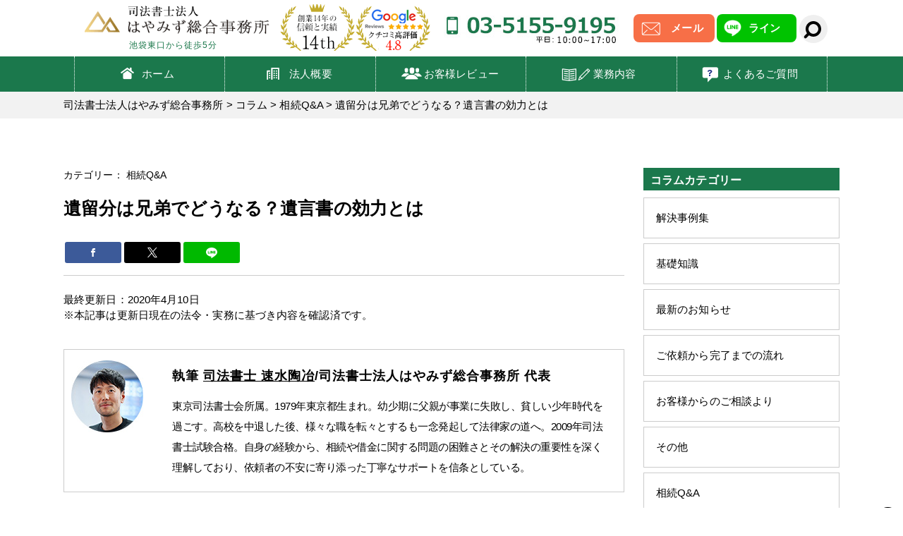

--- FILE ---
content_type: text/html; charset=UTF-8
request_url: https://www.sgho.jp/blog/%E7%9B%B8%E7%B6%9Aqa/420
body_size: 20850
content:
<!DOCTYPE html><head lang="ja"><meta charset="UTF-8"><meta http-equiv="X-UA-Compatible" content="IE=edge"> <script type="text/javascript">if (screen.width <= 640) {
document.write('<meta name="viewport" content="width=device-width, initial-scale=1.0"  />');
}
else {
document.write('<meta name="viewport" content="width=1060" />');
}</script> <title>遺留分は兄弟でどうなる？遺言書の効力とは｜司法書士法人はやみず総合事務所</title><meta name="description" content="遺留分と遺言書の効力について詳しく解説｜遺言書作成のご相談は司法書士はやみず総合事務所まで" /><meta name="robots" content="max-image-preview:large" /><meta name="author" content="sgho_hayamizu"/><meta name="keywords" content="遺留分,兄弟,遺言書,相続" /><link rel="canonical" href="https://www.sgho.jp/blog/%E7%9B%B8%E7%B6%9Aqa/420" /><meta name="generator" content="All in One SEO (AIOSEO) 4.9.3" /><meta property="og:locale" content="ja_JP" /><meta property="og:site_name" content="司法書士法人はやみず総合事務所" /><meta property="og:type" content="article" /><meta property="og:title" content="遺留分は兄弟でどうなる？遺言書の効力とは" /><meta property="og:description" content="遺留分と遺言書の効力について詳しく解説｜遺言書作成のご相談は司法書士はやみず総合事務所まで" /><meta property="og:url" content="https://www.sgho.jp/blog/%E7%9B%B8%E7%B6%9Aqa/420" /><meta property="article:published_time" content="2017-03-09T09:18:35+00:00" /><meta property="article:modified_time" content="2020-04-10T12:15:42+00:00" /><meta name="twitter:card" content="summary" /><meta name="twitter:title" content="遺留分は兄弟でどうなる？遺言書の効力とは" /><meta name="twitter:description" content="遺留分と遺言書の効力について詳しく解説｜遺言書作成のご相談は司法書士はやみず総合事務所まで" /><link rel="alternate" title="oEmbed (JSON)" type="application/json+oembed" href="https://www.sgho.jp/wp-json/oembed/1.0/embed?url=https%3A%2F%2Fwww.sgho.jp%2Fblog%2F%25E7%259B%25B8%25E7%25B6%259Aqa%2F420" /><link rel="alternate" title="oEmbed (XML)" type="text/xml+oembed" href="https://www.sgho.jp/wp-json/oembed/1.0/embed?url=https%3A%2F%2Fwww.sgho.jp%2Fblog%2F%25E7%259B%25B8%25E7%25B6%259Aqa%2F420&#038;format=xml" />  <script type="application/ld+json">{
          "@context": "https://schema.org",
          "@type": "BlogPosting",
          "mainEntityOfPage": {
            "@type": "WebPage",
            "@id": "https://www.sgho.jp/blog/%E7%9B%B8%E7%B6%9Aqa/420"
          },
          "headline": "遺留分は兄弟でどうなる？遺言書の効力とは",
          "description": "遺言を書く際や遺産相続の際に、問題になることが多いのが遺留分です。特に、兄弟が相続人になる場合には、遺留分が大きく関係してくることがあります。遺留分とはそもそも何か、兄弟の遺留分はどうなっているのかについて説明していきま [&hellip;]",
          "image": "https://www.sgho.jp/wp/wp-content/uploads/2015/12/16.jpg",
          "author": {
            "@type": "Person",
            "name": "sgho_hayamizu"
          },
          "publisher": {
            "@type": "Organization",
            "name": "司法書士法人はやみず総合事務所",
            "logo": {
              "@type": "ImageObject",
              "url": "https://www.sgho.jp/wp/wp-content/themes/hayamizu/common/img/common/logo.png"
            }
          },
          "datePublished": "2017-03-09T18:18:35+09:00",
          "dateModified": "2020-04-10T21:15:42+09:00"
        }</script> <style id='wp-img-auto-sizes-contain-inline-css' type='text/css'>img:is([sizes=auto i],[sizes^="auto," i]){contain-intrinsic-size:3000px 1500px}
/*# sourceURL=wp-img-auto-sizes-contain-inline-css */</style><style id='wp-block-library-inline-css' type='text/css'>:root{--wp-block-synced-color:#7a00df;--wp-block-synced-color--rgb:122,0,223;--wp-bound-block-color:var(--wp-block-synced-color);--wp-editor-canvas-background:#ddd;--wp-admin-theme-color:#007cba;--wp-admin-theme-color--rgb:0,124,186;--wp-admin-theme-color-darker-10:#006ba1;--wp-admin-theme-color-darker-10--rgb:0,107,160.5;--wp-admin-theme-color-darker-20:#005a87;--wp-admin-theme-color-darker-20--rgb:0,90,135;--wp-admin-border-width-focus:2px}@media (min-resolution:192dpi){:root{--wp-admin-border-width-focus:1.5px}}.wp-element-button{cursor:pointer}:root .has-very-light-gray-background-color{background-color:#eee}:root .has-very-dark-gray-background-color{background-color:#313131}:root .has-very-light-gray-color{color:#eee}:root .has-very-dark-gray-color{color:#313131}:root .has-vivid-green-cyan-to-vivid-cyan-blue-gradient-background{background:linear-gradient(135deg,#00d084,#0693e3)}:root .has-purple-crush-gradient-background{background:linear-gradient(135deg,#34e2e4,#4721fb 50%,#ab1dfe)}:root .has-hazy-dawn-gradient-background{background:linear-gradient(135deg,#faaca8,#dad0ec)}:root .has-subdued-olive-gradient-background{background:linear-gradient(135deg,#fafae1,#67a671)}:root .has-atomic-cream-gradient-background{background:linear-gradient(135deg,#fdd79a,#004a59)}:root .has-nightshade-gradient-background{background:linear-gradient(135deg,#330968,#31cdcf)}:root .has-midnight-gradient-background{background:linear-gradient(135deg,#020381,#2874fc)}:root{--wp--preset--font-size--normal:16px;--wp--preset--font-size--huge:42px}.has-regular-font-size{font-size:1em}.has-larger-font-size{font-size:2.625em}.has-normal-font-size{font-size:var(--wp--preset--font-size--normal)}.has-huge-font-size{font-size:var(--wp--preset--font-size--huge)}.has-text-align-center{text-align:center}.has-text-align-left{text-align:left}.has-text-align-right{text-align:right}.has-fit-text{white-space:nowrap!important}#end-resizable-editor-section{display:none}.aligncenter{clear:both}.items-justified-left{justify-content:flex-start}.items-justified-center{justify-content:center}.items-justified-right{justify-content:flex-end}.items-justified-space-between{justify-content:space-between}.screen-reader-text{border:0;clip-path:inset(50%);height:1px;margin:-1px;overflow:hidden;padding:0;position:absolute;width:1px;word-wrap:normal!important}.screen-reader-text:focus{background-color:#ddd;clip-path:none;color:#444;display:block;font-size:1em;height:auto;left:5px;line-height:normal;padding:15px 23px 14px;text-decoration:none;top:5px;width:auto;z-index:100000}html :where(.has-border-color){border-style:solid}html :where([style*=border-top-color]){border-top-style:solid}html :where([style*=border-right-color]){border-right-style:solid}html :where([style*=border-bottom-color]){border-bottom-style:solid}html :where([style*=border-left-color]){border-left-style:solid}html :where([style*=border-width]){border-style:solid}html :where([style*=border-top-width]){border-top-style:solid}html :where([style*=border-right-width]){border-right-style:solid}html :where([style*=border-bottom-width]){border-bottom-style:solid}html :where([style*=border-left-width]){border-left-style:solid}html :where(img[class*=wp-image-]){height:auto;max-width:100%}:where(figure){margin:0 0 1em}html :where(.is-position-sticky){--wp-admin--admin-bar--position-offset:var(--wp-admin--admin-bar--height,0px)}@media screen and (max-width:600px){html :where(.is-position-sticky){--wp-admin--admin-bar--position-offset:0px}}

/*# sourceURL=wp-block-library-inline-css */</style><style id='global-styles-inline-css' type='text/css'>:root{--wp--preset--aspect-ratio--square: 1;--wp--preset--aspect-ratio--4-3: 4/3;--wp--preset--aspect-ratio--3-4: 3/4;--wp--preset--aspect-ratio--3-2: 3/2;--wp--preset--aspect-ratio--2-3: 2/3;--wp--preset--aspect-ratio--16-9: 16/9;--wp--preset--aspect-ratio--9-16: 9/16;--wp--preset--color--black: #000000;--wp--preset--color--cyan-bluish-gray: #abb8c3;--wp--preset--color--white: #ffffff;--wp--preset--color--pale-pink: #f78da7;--wp--preset--color--vivid-red: #cf2e2e;--wp--preset--color--luminous-vivid-orange: #ff6900;--wp--preset--color--luminous-vivid-amber: #fcb900;--wp--preset--color--light-green-cyan: #7bdcb5;--wp--preset--color--vivid-green-cyan: #00d084;--wp--preset--color--pale-cyan-blue: #8ed1fc;--wp--preset--color--vivid-cyan-blue: #0693e3;--wp--preset--color--vivid-purple: #9b51e0;--wp--preset--gradient--vivid-cyan-blue-to-vivid-purple: linear-gradient(135deg,rgb(6,147,227) 0%,rgb(155,81,224) 100%);--wp--preset--gradient--light-green-cyan-to-vivid-green-cyan: linear-gradient(135deg,rgb(122,220,180) 0%,rgb(0,208,130) 100%);--wp--preset--gradient--luminous-vivid-amber-to-luminous-vivid-orange: linear-gradient(135deg,rgb(252,185,0) 0%,rgb(255,105,0) 100%);--wp--preset--gradient--luminous-vivid-orange-to-vivid-red: linear-gradient(135deg,rgb(255,105,0) 0%,rgb(207,46,46) 100%);--wp--preset--gradient--very-light-gray-to-cyan-bluish-gray: linear-gradient(135deg,rgb(238,238,238) 0%,rgb(169,184,195) 100%);--wp--preset--gradient--cool-to-warm-spectrum: linear-gradient(135deg,rgb(74,234,220) 0%,rgb(151,120,209) 20%,rgb(207,42,186) 40%,rgb(238,44,130) 60%,rgb(251,105,98) 80%,rgb(254,248,76) 100%);--wp--preset--gradient--blush-light-purple: linear-gradient(135deg,rgb(255,206,236) 0%,rgb(152,150,240) 100%);--wp--preset--gradient--blush-bordeaux: linear-gradient(135deg,rgb(254,205,165) 0%,rgb(254,45,45) 50%,rgb(107,0,62) 100%);--wp--preset--gradient--luminous-dusk: linear-gradient(135deg,rgb(255,203,112) 0%,rgb(199,81,192) 50%,rgb(65,88,208) 100%);--wp--preset--gradient--pale-ocean: linear-gradient(135deg,rgb(255,245,203) 0%,rgb(182,227,212) 50%,rgb(51,167,181) 100%);--wp--preset--gradient--electric-grass: linear-gradient(135deg,rgb(202,248,128) 0%,rgb(113,206,126) 100%);--wp--preset--gradient--midnight: linear-gradient(135deg,rgb(2,3,129) 0%,rgb(40,116,252) 100%);--wp--preset--font-size--small: 13px;--wp--preset--font-size--medium: 20px;--wp--preset--font-size--large: 36px;--wp--preset--font-size--x-large: 42px;--wp--preset--spacing--20: 0.44rem;--wp--preset--spacing--30: 0.67rem;--wp--preset--spacing--40: 1rem;--wp--preset--spacing--50: 1.5rem;--wp--preset--spacing--60: 2.25rem;--wp--preset--spacing--70: 3.38rem;--wp--preset--spacing--80: 5.06rem;--wp--preset--shadow--natural: 6px 6px 9px rgba(0, 0, 0, 0.2);--wp--preset--shadow--deep: 12px 12px 50px rgba(0, 0, 0, 0.4);--wp--preset--shadow--sharp: 6px 6px 0px rgba(0, 0, 0, 0.2);--wp--preset--shadow--outlined: 6px 6px 0px -3px rgb(255, 255, 255), 6px 6px rgb(0, 0, 0);--wp--preset--shadow--crisp: 6px 6px 0px rgb(0, 0, 0);}:where(.is-layout-flex){gap: 0.5em;}:where(.is-layout-grid){gap: 0.5em;}body .is-layout-flex{display: flex;}.is-layout-flex{flex-wrap: wrap;align-items: center;}.is-layout-flex > :is(*, div){margin: 0;}body .is-layout-grid{display: grid;}.is-layout-grid > :is(*, div){margin: 0;}:where(.wp-block-columns.is-layout-flex){gap: 2em;}:where(.wp-block-columns.is-layout-grid){gap: 2em;}:where(.wp-block-post-template.is-layout-flex){gap: 1.25em;}:where(.wp-block-post-template.is-layout-grid){gap: 1.25em;}.has-black-color{color: var(--wp--preset--color--black) !important;}.has-cyan-bluish-gray-color{color: var(--wp--preset--color--cyan-bluish-gray) !important;}.has-white-color{color: var(--wp--preset--color--white) !important;}.has-pale-pink-color{color: var(--wp--preset--color--pale-pink) !important;}.has-vivid-red-color{color: var(--wp--preset--color--vivid-red) !important;}.has-luminous-vivid-orange-color{color: var(--wp--preset--color--luminous-vivid-orange) !important;}.has-luminous-vivid-amber-color{color: var(--wp--preset--color--luminous-vivid-amber) !important;}.has-light-green-cyan-color{color: var(--wp--preset--color--light-green-cyan) !important;}.has-vivid-green-cyan-color{color: var(--wp--preset--color--vivid-green-cyan) !important;}.has-pale-cyan-blue-color{color: var(--wp--preset--color--pale-cyan-blue) !important;}.has-vivid-cyan-blue-color{color: var(--wp--preset--color--vivid-cyan-blue) !important;}.has-vivid-purple-color{color: var(--wp--preset--color--vivid-purple) !important;}.has-black-background-color{background-color: var(--wp--preset--color--black) !important;}.has-cyan-bluish-gray-background-color{background-color: var(--wp--preset--color--cyan-bluish-gray) !important;}.has-white-background-color{background-color: var(--wp--preset--color--white) !important;}.has-pale-pink-background-color{background-color: var(--wp--preset--color--pale-pink) !important;}.has-vivid-red-background-color{background-color: var(--wp--preset--color--vivid-red) !important;}.has-luminous-vivid-orange-background-color{background-color: var(--wp--preset--color--luminous-vivid-orange) !important;}.has-luminous-vivid-amber-background-color{background-color: var(--wp--preset--color--luminous-vivid-amber) !important;}.has-light-green-cyan-background-color{background-color: var(--wp--preset--color--light-green-cyan) !important;}.has-vivid-green-cyan-background-color{background-color: var(--wp--preset--color--vivid-green-cyan) !important;}.has-pale-cyan-blue-background-color{background-color: var(--wp--preset--color--pale-cyan-blue) !important;}.has-vivid-cyan-blue-background-color{background-color: var(--wp--preset--color--vivid-cyan-blue) !important;}.has-vivid-purple-background-color{background-color: var(--wp--preset--color--vivid-purple) !important;}.has-black-border-color{border-color: var(--wp--preset--color--black) !important;}.has-cyan-bluish-gray-border-color{border-color: var(--wp--preset--color--cyan-bluish-gray) !important;}.has-white-border-color{border-color: var(--wp--preset--color--white) !important;}.has-pale-pink-border-color{border-color: var(--wp--preset--color--pale-pink) !important;}.has-vivid-red-border-color{border-color: var(--wp--preset--color--vivid-red) !important;}.has-luminous-vivid-orange-border-color{border-color: var(--wp--preset--color--luminous-vivid-orange) !important;}.has-luminous-vivid-amber-border-color{border-color: var(--wp--preset--color--luminous-vivid-amber) !important;}.has-light-green-cyan-border-color{border-color: var(--wp--preset--color--light-green-cyan) !important;}.has-vivid-green-cyan-border-color{border-color: var(--wp--preset--color--vivid-green-cyan) !important;}.has-pale-cyan-blue-border-color{border-color: var(--wp--preset--color--pale-cyan-blue) !important;}.has-vivid-cyan-blue-border-color{border-color: var(--wp--preset--color--vivid-cyan-blue) !important;}.has-vivid-purple-border-color{border-color: var(--wp--preset--color--vivid-purple) !important;}.has-vivid-cyan-blue-to-vivid-purple-gradient-background{background: var(--wp--preset--gradient--vivid-cyan-blue-to-vivid-purple) !important;}.has-light-green-cyan-to-vivid-green-cyan-gradient-background{background: var(--wp--preset--gradient--light-green-cyan-to-vivid-green-cyan) !important;}.has-luminous-vivid-amber-to-luminous-vivid-orange-gradient-background{background: var(--wp--preset--gradient--luminous-vivid-amber-to-luminous-vivid-orange) !important;}.has-luminous-vivid-orange-to-vivid-red-gradient-background{background: var(--wp--preset--gradient--luminous-vivid-orange-to-vivid-red) !important;}.has-very-light-gray-to-cyan-bluish-gray-gradient-background{background: var(--wp--preset--gradient--very-light-gray-to-cyan-bluish-gray) !important;}.has-cool-to-warm-spectrum-gradient-background{background: var(--wp--preset--gradient--cool-to-warm-spectrum) !important;}.has-blush-light-purple-gradient-background{background: var(--wp--preset--gradient--blush-light-purple) !important;}.has-blush-bordeaux-gradient-background{background: var(--wp--preset--gradient--blush-bordeaux) !important;}.has-luminous-dusk-gradient-background{background: var(--wp--preset--gradient--luminous-dusk) !important;}.has-pale-ocean-gradient-background{background: var(--wp--preset--gradient--pale-ocean) !important;}.has-electric-grass-gradient-background{background: var(--wp--preset--gradient--electric-grass) !important;}.has-midnight-gradient-background{background: var(--wp--preset--gradient--midnight) !important;}.has-small-font-size{font-size: var(--wp--preset--font-size--small) !important;}.has-medium-font-size{font-size: var(--wp--preset--font-size--medium) !important;}.has-large-font-size{font-size: var(--wp--preset--font-size--large) !important;}.has-x-large-font-size{font-size: var(--wp--preset--font-size--x-large) !important;}
/*# sourceURL=global-styles-inline-css */</style><style id='classic-theme-styles-inline-css' type='text/css'>/*! This file is auto-generated */
.wp-block-button__link{color:#fff;background-color:#32373c;border-radius:9999px;box-shadow:none;text-decoration:none;padding:calc(.667em + 2px) calc(1.333em + 2px);font-size:1.125em}.wp-block-file__button{background:#32373c;color:#fff;text-decoration:none}
/*# sourceURL=/wp-includes/css/classic-themes.min.css */</style><link rel='stylesheet' id='toc-screen-css' href='https://www.sgho.jp/wp/wp-content/plugins/table-of-contents-plus/screen.min.css?ver=2411.1' type='text/css' media='all' /><style id='toc-screen-inline-css' type='text/css'>div#toc_container {width: 100%;}div#toc_container ul li {font-size: 16px;}
/*# sourceURL=toc-screen-inline-css */</style><link rel='stylesheet' id='wp-pagenavi-css' href='https://www.sgho.jp/wp/wp-content/cache/autoptimize/autoptimize_single_73d29ecb3ae4eb2b78712fab3a46d32d.php?ver=2.70' type='text/css' media='all' /> <script type="text/javascript" src="https://www.sgho.jp/wp/wp-includes/js/jquery/jquery.min.js?ver=3.7.1" id="jquery-core-js"></script> <script defer type="text/javascript" src="https://www.sgho.jp/wp/wp-includes/js/jquery/jquery-migrate.min.js?ver=3.4.1" id="jquery-migrate-js"></script> <link rel='shortlink' href='https://www.sgho.jp/?p=1938' /><style type="text/css" id="wp-custom-css">span.toc_number.toc_depth_1,span.toc_number.toc_depth_2,span.toc_number.toc_depth_3,span.toc_number.toc_depth_4,span.toc_number.toc_depth_5,span.toc_number.toc_depth_6 {
display: none;
}</style><link rel="shortcut icon" href="https://www.sgho.jp/wp/wp-content/themes/hayamizu/common/img/common/favicon.ico"><link rel="stylesheet" href="https://www.sgho.jp/wp/wp-content/themes/hayamizu/style.css" type="text/css" media="screen,tv" /><link href="https://www.sgho.jp/wp/wp-content/cache/autoptimize/autoptimize_single_f1dc21e397f150de9bee7af00fd1f3c7.php" rel="stylesheet" media="screen,tv"><link href="https://www.sgho.jp/wp/wp-content/cache/autoptimize/autoptimize_single_58ea34e6120f0e3c57f200495252c9b5.php" rel="stylesheet" media="screen,tv"><link href="https://www.sgho.jp/wp/wp-content/cache/autoptimize/autoptimize_single_7c5976212b2b35f078e4ecabd01da7d5.php" rel="stylesheet" media="screen,tv"><link href="https://www.sgho.jp/wp/wp-content/cache/autoptimize/autoptimize_single_1fd426144e3930f00c4fcd75ee6a01f7.php" rel="stylesheet" media="screen,tv">  <script defer src="[data-uri]"></script> </head><body> <noscript><iframe src="https://www.googletagmanager.com/ns.html?id=GTM-MMK4LDKV"
height="0" width="0" style="display:none;visibility:hidden"></iframe></noscript>  <script defer src="https://www.googletagmanager.com/gtag/js?id=G-PR4RLQ1WJN"></script> <script defer src="[data-uri]"></script> <div id="container"><header id="header" class="clearfix"><div class="hInner clearfix"><div class="head_top pc"><div class="inner"><div class="logopc pc"><a href="https://www.sgho.jp/"><img src="//www.sgho.jp/wp/wp-content/themes/hayamizu/common/img/common/pclogo.gif" width="273" height="70" alt="司法書士法人はやみず総合事務所"></a></div><p class="minitext">池袋東口から徒歩5分</p><div class="emblem"><img src="//www.sgho.jp/wp/wp-content/themes/hayamizu/common/img/common/emblem.gif" width="110" height="70" alt="創業14年の信頼と実績"><img src="/wp/wp-content/themes/hayamizu/common/img/common/emblem2.gif" width="110" height="70" alt="Googleクチコミ4.8の高評価をいただきました"></div><div class="c-tel"> <img src="//www.sgho.jp/wp/wp-content/themes/hayamizu/common/img/common/headtel.jpg" alt="03-5155-9195"></div><div class="contact_top"> <a href="https://lin.ee/HK3CC1n" target="_blank" class="liheadhead" >ライン</a> <a href="https://www.sgho.jp/form/?post_id=1938" class="mailhead" >メール</a></div><div class="c-search"><div class="search-wrapper"><div class="input-holder"><form role="search" method="get" id="searchform" action="/"> <input type="text" value="" name="s" class="search-input" placeholder="キーワード検索" /> <button id="searchsubmit" type="submit" class="search-icon" onclick="searchToggle(this, event);"><span></span></button></form></div> <span class="close" onclick="searchToggle(this, event);"></span></div></div></div></div><div class="lBox hgnv"><div class="logo sp"><a href="https://www.sgho.jp/"><img src="//www.sgho.jp/wp/wp-content/themes/hayamizu/common/img/common/pclogosp.gif" alt="司法書士法人はやみず総合事務所"></a></div><div class="emblem sp"><img src="/wp/wp-content/themes/hayamizu/common/img/common/emblem_sp.gif" width="110" height="70" alt="創業14年の信頼と実績 Googleクチコミ4.8の高評価をいただきました"></div><ul id="gNavi02" class="clearfix"><li class="g_ico01"><a href="https://www.sgho.jp/">ホーム</a></li><li class="g_ico02"><a href="https://www.sgho.jp/about/">法人概要</a></li><li class="g_ico03"><a href="https://www.sgho.jp/voice/">お客様レビュー</a></li><li class="mega02 g_ico04"><a href="#">業務内容</a><div class="subNaviBox02"><div class="subInner"><div class="lBox02"><p class="ttl">相続の手続き</p><ul class="subNavi clearfix"><li><a href="https://www.sgho.jp/souzoku/">相続の手続き</a></li><li><a href="https://www.sgho.jp/tochitatemono/souzokutouki/">不動産の相続</a></li><li><a href="https://www.sgho.jp/souzoku/kouza/">預貯金の相続</a></li><li><a href="https://www.sgho.jp/yuigon/">遺言書の作成</a></li><li><a href="https://www.sgho.jp/souzokuhouki//">相続放棄</a></li></ul></div><div class="rBox"><p class="ttl">その他の手続き</p><ul class="subNavi clearfix"><li><a href="https://www.sgho.jp/kazokushintaku/">家族信託</a></li><li><a href="https://www.sgho.jp/kaisyahoujin/">会社・法人の登記</a></li><li><a href="https://www.sgho.jp/tochitatemono/">不動産の登記</a></li><li><a href="https://www.sgho.jp/saimu/">借金問題の解決</a></li></ul></div></div></div></li><li class="mega02 g_ico05"><a href="#">よくあるご質問</a><div class="subNaviBox02 subNaviBox01 clearfix"><div class="subInner"><p class="ttl">よくあるご質問</p><ul class="subNavi clearfix"><li><a href="https://www.sgho.jp/faq/qanda-ippan/">一般的なこと</a></li><li><a href="https://www.sgho.jp/faq/qanda-souzoku/">相続関連</a></li><li><a href="https://www.sgho.jp/faq/qanda-yuigon/">遺言関連</a></li><li><a href="https://www.sgho.jp/faq/qanda-saimu/">債務整理</a></li><li><a href="https://www.sgho.jp/faq/qanda-tochitatemono/">土地・建物の登記</a></li><li><a href="https://www.sgho.jp/faq/qanda-kaisya/">会社の設立・登記</a></li></ul></div></div></li></ul></div><div class="spBox sp"><div class="hContact"><a href="https://www.sgho.jp/form/?post_id=1938"><img src="//www.sgho.jp/wp/wp-content/themes/hayamizu/common/img/common/sp_h_contact.png" width="18" height="23" alt=""></a></div><div class="menu"><a href="javascript:void(0)"><span class="out"><img src="//www.sgho.jp/wp/wp-content/themes/hayamizu/common/img/common/sp_menu_img.png" width="15" alt="">メニュー</span><span class="over"><img src="//www.sgho.jp/wp/wp-content/themes/hayamizu/common/img/common/close.png" width="16" height="32" alt=""></span></a></div></div></div><div id="cover"></div><div class="menuBox"><ul class="menuUl"><li class="one"><a href="https://www.sgho.jp/">ホーム</a></li><li class="one"><a href="https://www.sgho.jp/about/">法人概要</a></li><li class="one"><a href="https://www.sgho.jp/voice/">お客様レビュー</a></li><li class="listyle02"><span class="txt">業務内容・サービス紹介</span></li><li class="listyle02 gray"><span class="txt">個人向けサービス</span></li><li class="liStyle one"><a href="#"><p class="tgl">相続の手続き</p></a><ul class="subMenu"><li class="two"><a href="https://www.sgho.jp/souzoku/">相続まるごと代行サービス</a></li><li class="two"><a href="https://www.sgho.jp/tochitatemono/souzokutouki/">不動産の相続</a></li><li class="two"><a href="https://www.sgho.jp/souzoku/kouza/">預貯金の相続</a></li><li class="two"><a href="https://www.sgho.jp/souzokuhouki/">相続放棄</a></li><li class="two"><a href="https://www.sgho.jp/yuigon/">遺言書の作成</a></li></ul></li><li class="one"><a href="https://www.sgho.jp/kazokushintaku/">家族信託</a></li><li class="one"><a href="https://www.sgho.jp/saimu/">借金問題の解決（債務整理)</a></li><li class="one"><a href="https://www.sgho.jp/tochitatemono/">土地・建物の登記</a></li><li class="one"><a href="https://www.sgho.jp/kouken/">成年後見・任意後見</a></li><li class="listyle02 gray"><span class="txt">法人向けサービス</span></li><li class="one"><a href="https://www.sgho.jp/kaisyahoujin/">会社・法人の登記</a></li><li class="one"><a href="https://www.sgho.jp/kaisyahoujin/setsuritsu/">会社設立</a></li><li class="one"><a href="https://www.sgho.jp/kaisyahoujin/teikansakusei/">議事録・定款などの作成</a></li><li class="listyle02"><span class="txt">よくある質問</span></li><li class="liStyle one"><a href="https://www.sgho.jp/faq/"><p class="tgl">よくある質問</p></a><ul class="subMenu"><li><a href="https://www.sgho.jp/faq/qanda-ippan/">一般的なこと</a></li><li><a href="https://www.sgho.jp/faq/qanda-souzoku/">相続</a></li><li><a href="https://www.sgho.jp/faq/qanda-yuigon/">遺言</a></li><li><a href="https://www.sgho.jp/faq/qanda-saimu/">債務整理</a></li><li><a href="https://www.sgho.jp/faq/qanda-tochitatemono/">土地・建物の登記</a></li><li><a href="https://www.sgho.jp/faq/qanda-kaisya/">会社の設立・登記</a></li></ul></li><li class="listyle02"><span class="txt">コンテンツ</span></li><li class="one"><a href="https://www.sgho.jp/privacypolicy/">プライバシーポリシー</a></li><li class="one"><a href="https://www.sgho.jp/kyujin/">求人情報</a></li><li class="one"><a href="https://www.sgho.jp/form/">無料相談・お問い合わせ</a></li><li class="one"><a href="https://www.sgho.jp/sitemappage/">サイトマップ</a></li></ul></div></header><hr class="sp bdrblue" /><div id="pagePath" class="pc u_pkz"><div class="inner"> <span property="itemListElement" typeof="ListItem"><a property="item" typeof="WebPage" title="司法書士法人はやみず総合事務所へ移動" href="https://www.sgho.jp" class="home"><span property="name">司法書士法人はやみず総合事務所</span></a><meta property="position" content="1"></span> &gt; <span property="itemListElement" typeof="ListItem"><a property="item" typeof="WebPage" title="コラムのカテゴリーアーカイブへ移動" href="https://www.sgho.jp/category/blog/" class="taxonomy category"><span property="name">コラム</span></a><meta property="position" content="2"></span> &gt; <span property="itemListElement" typeof="ListItem"><a property="item" typeof="WebPage" title="相続Q&amp;Aのカテゴリーアーカイブへ移動" href="https://www.sgho.jp/category/blog/%e7%9b%b8%e7%b6%9aqa/" class="taxonomy category"><span property="name">相続Q&amp;A</span></a><meta property="position" content="3"></span> &gt; <span property="itemListElement" typeof="ListItem"><span property="name">遺留分は兄弟でどうなる？遺言書の効力とは</span><meta property="position" content="4"></span></div></div><div id="main" class="u_main"><div class="mainBox"><div class="inner clearfix"><div class="lBox"><div class="contents_user singlebox"><div class="date_top">カテゴリー：
相続Q&amp;A</div><h1>遺留分は兄弟でどうなる？遺言書の効力とは</h1><ul class="share-list"><li class="facebook"> <a href="//www.facebook.com/sharer.php?src=bm&u=https://www.sgho.jp/blog/%E7%9B%B8%E7%B6%9Aqa/420&t=遺留分は兄弟でどうなる？遺言書の効力とは" title="Facebookでシェア" onclick="javascript:window.open(this.href, '_blank', 'menubar=no,toolbar=no,resizable=yes,scrollbars=yes,height=800,width=600');return false;" target="_blank"> </a></li><li class="x"> <a href="//twitter.com/share?text=遺留分は兄弟でどうなる？遺言書の効力とは&url=https://www.sgho.jp/blog/%E7%9B%B8%E7%B6%9Aqa/420&via=wemo_blog" title="Twitterでシェア" onclick="javascript:window.open(this.href, '_blank', 'menubar=no,toolbar=no,resizable=yes,scrollbars=yes,height=400,width=600');return false;" target="_blank"> </a></li><li class="line"> <a href="//line.me/R/msg/text/?遺留分は兄弟でどうなる？遺言書の効力とは%0Ahttps://www.sgho.jp/blog/%E7%9B%B8%E7%B6%9Aqa/420" target="_blank" title="LINEに送る" target="_blank"> </a></li></ul><div class="e_date_box"> <span class="entry-date"> <time class="entry-date date updated" datetime="2020-04-10T21:15:42+09:00">最終更新日：2020年4月10日</time> </span><br> <span>※本記事は更新日現在の法令・実務に基づき内容を確認済です。</span></div><div class="prfwrap"><dl id="acMenu03"><dt><img src="/wp/wp-content/themes/hayamizu/common/img/common/blog_prf_ico.jpg" /></dt><dd><p class="namettl">執筆<br class="sp"> <a href="/about/">司法書士 速水陶冶</a><br class="sp">/司法書士法人はやみず総合事務所 代表</p><p class="pc"> 東京司法書士会所属。1979年東京都生まれ。幼少期に父親が事業に失敗し、貧しい少年時代を過ごす。高校を中退した後、様々な職を転々とするも一念発起して法律家の道へ。2009年司法書士試験合格。自身の経験から、相続や借金に関する問題の困難さとその解決の重要性を深く理解しており、依頼者の不安に寄り添った丁寧なサポートを信条としている。</p></dd></dl> <input id="acd-check1" class="acd-check sp" type="checkbox"> <label class="acd-label sp" for="acd-check1">プロフィール▼</label><div class="acd-content sp"><p>東京司法書士会所属。1979年東京都生まれ。幼少期に父親が事業に失敗し、貧しい少年時代を過ごす。高校を中退した後、様々な職を転々とするも一念発起して法律家の道へ。2009年司法書士試験合格。自身の経験から、相続や借金に関する問題の困難さとその解決の重要性を深く理解しており、依頼者の不安に寄り添った丁寧なサポートを信条としている。</p></div></div><p>遺言を書く際や遺産相続の際に、問題になることが多いのが遺留分です。特に、兄弟が相続人になる場合には、遺留分が大きく関係してくることがあります。遺留分とはそもそも何か、兄弟の遺留分はどうなっているのかについて説明していきます。</p><p><span class="firstChild lastChild" style="color: #0000ff;"><strong class="firstChild lastChild"><a class="blg_bnr" href="https://www.sgho.jp/yuigon/"><img decoding="async" src="/wp/wp-content/themes/hayamizu/common/img/banner/banner10.jpg" alt="遺言書作成サービス" /></a></strong></span></p><div id="toc_container" class="toc_white no_bullets"><p class="toc_title">目次</p><ul class="toc_list"><li><a href="#i"><span class="toc_number toc_depth_1">1</span> 相続の基本的なルール</a><ul><li><a href="#i-2"><span class="toc_number toc_depth_2">1.1</span> 相続人には優先順位がある</a></li><li><a href="#i-3"><span class="toc_number toc_depth_2">1.2</span> 法定相続分とは</a></li><li><a href="#i-4"><span class="toc_number toc_depth_2">1.3</span> 相続では遺言が優先する</a></li></ul></li><li><a href="#i-5"><span class="toc_number toc_depth_1">2</span> 一定の相続人に保障されている遺留分</a><ul><li><a href="#i-6"><span class="toc_number toc_depth_2">2.1</span> 遺留分とは</a></li><li><a href="#i-7"><span class="toc_number toc_depth_2">2.2</span> 遺留分は自動的に確保されるわけではない</a></li><li><a href="#i-8"><span class="toc_number toc_depth_2">2.3</span> 遺留分減殺請求できる期間は限られている</a></li></ul></li><li><a href="#i-9"><span class="toc_number toc_depth_1">3</span> 兄弟姉妹の遺留分</a><ul><li><a href="#i-10"><span class="toc_number toc_depth_2">3.1</span> 遺留分の割合</a></li><li><a href="#i-11"><span class="toc_number toc_depth_2">3.2</span> 兄弟姉妹には遺留分がない</a></li><li><a href="#i-12"><span class="toc_number toc_depth_2">3.3</span> 遺留分がないため兄弟が相続できないケースもある</a></li></ul></li><li><a href="#i-13"><span class="toc_number toc_depth_1">4</span> 被相続人の子は兄弟姉妹で遺留分は違う？</a></li></ul></div><h2><span id="i">相続の基本的なルール</span></h2><h3><span id="i-2">相続人には優先順位がある</span></h3><p>相続人（法定相続人）は、被相続人の遺産を引き継ぐ資格のある人のことです。相続人になれるのは、被相続人の配偶者と血族（血のつながりのある人）になります。</p><p>配偶者は被相続人と共同で財産を形成してきたことから、常に相続人になることができます。一方、血族は血のつながりの濃さにより、次のとおり優先順位が定められています。</p><p>&nbsp;</p><table><tbody><tr><td width="118">第1順位</td><td width="201">子</td><td width="389">亡くなっていれば孫が代襲相続</td></tr><tr><td width="118">第2順位</td><td width="201">直系尊属（父母など）</td><td width="389">父母と祖父母がいる場合には父母が優先</td></tr><tr><td width="118">第3順位</td><td width="201">兄弟姉妹</td><td width="389">亡くなっていればその子（甥、姪）が代襲相続</td></tr></tbody></table><p>第1順位の相続人が一人もいない場合には、第2順位の直系尊属が相続人になります。また、第1順位・第2順位の相続人が一人もいない場合には、第3順位の兄弟姉妹が相続人になります。</p><p>つまり、被相続人の兄弟姉妹は、被相続人に子や孫がおらず、さらに親や祖父母もいない場合に初めて相続人になります。</p><h3><span id="i-3">法定相続分とは</span></h3><p>民法では、それぞれの相続人が相続できる割合（法定相続分）についても、次のように定めています。</p><table><tbody><tr><td width="248"> </td><td width="213"><strong>配偶者あり</strong></td><td width="213"><strong>配偶者なし</strong></td></tr><tr><td width="248"><strong>配偶者のみが相続人</strong></td><td width="213">配偶者が全部相続</td><td width="213">－</td></tr><tr><td width="248"><strong>第1</strong><strong>順位(</strong><strong>子)</strong><strong>が相続人</strong></td><td width="213">配偶者1/2、子1/2</td><td width="213">子が全部相続</td></tr><tr><td width="248"><strong>第2</strong><strong>順位(</strong><strong>直系尊属)</strong><strong>が相続人</strong></td><td width="213">配偶者2/3、直系尊属1/3</td><td width="213">直系尊属が全部相続</td></tr><tr><td width="248"><strong>第3</strong><strong>順位(</strong><strong>兄弟姉妹)</strong><strong>が相続人</strong></td><td width="213">配偶者3/4、兄弟姉妹1/4</td><td width="213">兄弟姉妹が全部相続</td></tr></tbody></table><p>&nbsp;</p><p>なお、同じ順位の相続人が複数いる場合には、その人数で均等に割ったものが各自の相続分になります。</p><h3><span id="i-4">相続では遺言が優先する</span></h3><p>相続については、上記のとおり民法により定められています。しかし、必ずこのとおりに相続しなければならないわけではありません。民法は、法定相続よりも遺言による相続の方が優先するという立場をとっています。</p><p>遺言を書けば、自分の死後の財産の処分方法を自分で指定することもできます。たとえば、自分の死後に相続人以外の人に財産を譲りたい場合には、遺言を書いておけばよいということになります。</p><p><strong><span class="firstChild lastChild" style="color: #0000ff;"><strong class="firstChild lastChild"><a class="blg_bnr" href="https://www.sgho.jp/yuigon/"><img decoding="async" src="/wp/wp-content/themes/hayamizu/common/img/banner/banner10.jpg" alt="遺言書作成サービス" /></a></strong></span></strong></p><h2><span id="i-5">一定の相続人に保障されている遺留分</span></h2><h3><span id="i-6">遺留分とは</span></h3><p>遺留分は、一定の相続人に与えられた最低限の相続割合のことです。遺留分は、残された家族が生活に支障をきたすことのないように定められているもので、贈与や遺贈によっても遺留分を侵害することはできないとされています。</p><h3><span id="i-7">遺留分は自動的に確保されるわけではない</span></h3><p>被相続人が遺留分を侵害する遺言を書いた場合にも、その遺言が当然無効になるわけではありません。遺留分を持つ相続人（遺留分権利者）は、遺留分が侵害された場合に、自己の遺留分を取り戻す権利を持っています。</p><p>しかし、この権利は行使しなくてもかまいません。遺留分権利者が権利を行使しない場合には、遺留分を侵害する遺言も有効となります。</p><p>たとえば、被相続人が「友人Aに全財産を遺贈する」という遺言書を残している場合、遺留分を侵害された相続人Bは、Aに対して自分の遺留分の返還を請求することができます（遺留分減殺請求）。Bが遺留分減殺請求をすれば、Aは遺贈を受けた財産のうちBの遺留分に相当する部分についてはBに返還しなければなりません。</p><p>しかし、Bが遺留分減殺請求をしなければ、AはBに遺留分を返還する必要はなく、他に遺留分権利者がいなければAは遺言どおり全財産の遺贈を受けられることになります。</p><h3><span id="i-8">遺留分減殺請求できる期間は限られている</span></h3><p>上の例からもわかるように、遺留分権利者が遺留分減殺請求をするかしないかで、遺言どおりになるかどうかが変わってきます。</p><p>遺留分権利者がいつまでも遺留分減殺請求ができる状態であれば、遺言の効果が定まらず、不安定な状態が続いてしまいます。こうしたことから、遺留分減殺請求できる期間は、相続開始及び遺留分が侵害されていることを知ったときから1年と定められています。また、前記事実を知らなかった場合でも、相続開始から10年経てば、遺留分減殺請求権は消滅することになっています。</p><h2><span id="i-9">兄弟姉妹の遺留分</span></h2><h3><span id="i-10">遺留分の割合</span></h3><p>遺留分は、すべての相続人に認められているわけではありません。民法1028条では、兄弟姉妹以外の相続人について、次のような遺留分の割合を定めています。</p><p><strong>①直系尊属のみが相続人である場合　被相続人の財産の3分の1</strong></p><p><strong>②①以外の場合、被相続人の財産の2分の1</strong></p><p>たとえば、被相続人に配偶者と子がいる場合には、配偶者と子が相続人になり、配偶者の法定相続分は2分の1、子の法定相続分は2分の1となります。また、この場合の遺留分については、②のパターンになり、配偶者と子を合わせて、被相続人の財産の2分の1の遺留分を持っていることになります。これに法定相続分をかけたものが各自の遺留分になりますから、配偶者の遺留分は4分の1、子の遺留分は4分の1となります。</p><h3><span id="i-11">兄弟姉妹には遺留分がない</span></h3><p>上に書いたとおり、遺留分は、兄弟姉妹以外の相続人に認められているものです。被相続人の兄弟姉妹は相続人になることはありますが、遺留分はないということです。</p><p>兄弟姉妹というのは、一般的には、親や子と比べて遠い関係と考えられます。ですから、相続においては、他の相続人ほどは優遇されていないのです。</p><h3><span id="i-12">遺留分がないため兄弟が相続できないケースもある</span></h3><p>たとえば、被相続人に配偶者はいるけれど、親や子がおらず、兄弟はいるという場合、本来であれば配偶者と兄弟が相続人になります。しかし、被相続人が「全財産を妻に譲る」という遺言を残していた場合には、兄弟は相続することができません。</p><p>兄弟にとって被相続人の妻は他人ですから、被相続人の財産が他人のもとへ渡ってしまうのに納得がいかないことも多いと思います。しかし、兄弟には遺留分がありませんから、このような場合には、原則的にクレームを言うことができないのです。遺産相続では、こうした場面でトラブルになることも多いのです。</p><h2><span id="i-13">被相続人の子は兄弟姉妹で遺留分は違う？</span></h2><p>子は第一順位の相続人ですから、被相続人に子がいれば、子が必ず相続人になります。また、子には遺留分がありますから、必ず相続できる分があります。</p><p>たとえば、被相続人に配偶者と子がいる場合、配偶者の遺留分は4分の1、子の遺留分も4分の1となります。なお、子が複数いる場合には、子全員で4分の1ということになります。</p><p>子が複数いる場合には、兄弟で遺留分に差があるということはありません。そもそも、子は法定相続分についても、長男だから多いというようなことはなく、皆平等になります。たとえ腹違いの兄弟であっても、被相続人の子である以上、相続できる割合は同じになります。上の例で兄と弟の2人兄弟の場合、2人とも相続分は4分の1であり、2人とも遺留分は8分の1となります。</p><p>結婚しているけれど、親も子もいないという方は、自分が亡くなったときに自分の配偶者と兄弟が一緒に相続人になることがあります。配偶者と兄弟は他人ですが、配偶者には遺留分があり、兄弟には遺留分がありませんから、遺産分割協議の際にトラブルになる可能性があります。このような場合にも、遺言を書いておけばトラブルを予防できることがありますから、お悩みの方は当事務所までご相談ください。</p><p><strong><span class="firstChild lastChild" style="color: #0000ff;"><a class="blg_bnr" href="https://www.sgho.jp/yuigon/"><img decoding="async" src="/wp/wp-content/themes/hayamizu/common/img/banner/banner10.jpg" alt="遺言書作成サービス" /></a></span></strong></p><div class="article-category under"><div class="cats"> <i class="fas fa-folder"></i> カテゴリー：<a class="btn btn-mag-indigo-500 i-category-tag" href="<br /> <b>Warning</b>:  Undefined variable $link in <b>/home/c4197379/public_html/sgho.jp/wp/wp-content/themes/hayamizu/single.php</b> on line <b>84</b><br /> "><span>相続Q&amp;A </span> </a></div><div class="tags under"><i class="fas fa-tag"></i>タグ：<a href="https://www.sgho.jp/tag/%e7%9b%b8%e7%b6%9a/" rel="tag">相続</a></div></div><hr class="bdr"><div class="c-search_u"><p class="servh_u_text">お探しの記事は見つかりましたか？</p><form role="search" method="get" id="searchform" action="/"> <input type="text" value="" name="s" class="s" placeholder="キーワード検索" onfocus="this.placeholder=''" onblur="this.placeholder='キーワード検索'"> <input title="検索する" type="image" src="https://www.sgho.jp/wp/wp-content/themes/hayamizu/common/img/common/ico_search_off.png" onmouseover="this.src='https://www.sgho.jp/wp/wp-content/themes/hayamizu/common/img/common/ico_search_on.png'" onmouseout="this.src='https://www.sgho.jp/wp/wp-content/themes/hayamizu/common/img/common/ico_search_off.png'" alt="search" width="24" id="searchsubmit02" class="searchsubmit" /></form></div><h2>関連する記事はこちら</h2><div class="magazine-article-card"> <a class="article-eyecatch" href="https://www.sgho.jp/blog/%E7%9B%B8%E7%B6%9Aqa/253"> <img width="201" height="134" src="https://www.sgho.jp/wp/wp-content/uploads/2017/01/fae7e710baf6161e2a3a168c29fe3688_s.jpg" class="attachment-204x134 size-204x134 wp-post-image" alt="" decoding="async" srcset="https://www.sgho.jp/wp/wp-content/uploads/2017/01/fae7e710baf6161e2a3a168c29fe3688_s.jpg 640w, https://www.sgho.jp/wp/wp-content/uploads/2017/01/fae7e710baf6161e2a3a168c29fe3688_s-300x200.jpg 300w" sizes="(max-width: 201px) 100vw, 201px" /> </a><div class="article-text"> <a class="article-title text-link-mag" href="https://www.sgho.jp/blog/%E7%9B%B8%E7%B6%9Aqa/253">遺産分割調停のわかりやすい流れ</a><div class="pc article-info"><div class="article-category"> <a class="btn btn-mag-indigo-500 i-category-tag" href="<br /> <b>Warning</b>:  Undefined variable $link in <b>/home/c4197379/public_html/sgho.jp/wp/wp-content/themes/hayamizu/related-entries.php</b> on line <b>31</b><br /> "><span>#相続Q&amp;A </span></a><div class="tags"><i class="fas fa-tag"></i><a href="https://www.sgho.jp/tag/%e7%9b%b8%e7%b6%9a/" rel="tag">相続</a></div></div><div class="article-publishtime font-oswald">2017.01.11</div></div><div class="sp article-info"><div class="article-publishtime font-oswald">2017.01.11</div><span class="catlink">#相続Q&amp;A </span><div class="tags"><i class="fas fa-tag"></i><a href="https://www.sgho.jp/tag/%e7%9b%b8%e7%b6%9a/" rel="tag">相続</a></div></div></div></div><div class="magazine-article-card"> <a class="article-eyecatch" href="https://www.sgho.jp/blog/%E7%9B%B8%E7%B6%9Aqa/484"> <img width="201" height="134" src="https://www.sgho.jp/wp/wp-content/uploads/2017/08/01-1.jpg" class="attachment-204x134 size-204x134 wp-post-image" alt="ペン" decoding="async" srcset="https://www.sgho.jp/wp/wp-content/uploads/2017/08/01-1.jpg 800w, https://www.sgho.jp/wp/wp-content/uploads/2017/08/01-1-300x200.jpg 300w, https://www.sgho.jp/wp/wp-content/uploads/2017/08/01-1-768x512.jpg 768w" sizes="(max-width: 201px) 100vw, 201px" /> </a><div class="article-text"> <a class="article-title text-link-mag" href="https://www.sgho.jp/blog/%E7%9B%B8%E7%B6%9Aqa/484">相続財産目録に書式はあるの？</a><div class="pc article-info"><div class="article-category"> <a class="btn btn-mag-indigo-500 i-category-tag" href="<br /> <b>Warning</b>:  Undefined variable $link in <b>/home/c4197379/public_html/sgho.jp/wp/wp-content/themes/hayamizu/related-entries.php</b> on line <b>31</b><br /> "><span>#相続Q&amp;A </span></a><div class="tags"><i class="fas fa-tag"></i><a href="https://www.sgho.jp/tag/%e7%9b%b8%e7%b6%9a/" rel="tag">相続</a></div></div><div class="article-publishtime font-oswald">2017.08.23</div></div><div class="sp article-info"><div class="article-publishtime font-oswald">2017.08.23</div><span class="catlink">#相続Q&amp;A </span><div class="tags"><i class="fas fa-tag"></i><a href="https://www.sgho.jp/tag/%e7%9b%b8%e7%b6%9a/" rel="tag">相続</a></div></div></div></div><div class="magazine-article-card"> <a class="article-eyecatch" href="https://www.sgho.jp/blog/chisiki/509"> <img width="201" height="134" src="https://www.sgho.jp/wp/wp-content/uploads/2017/08/70.jpg" class="attachment-204x134 size-204x134 wp-post-image" alt="" decoding="async" srcset="https://www.sgho.jp/wp/wp-content/uploads/2017/08/70.jpg 800w, https://www.sgho.jp/wp/wp-content/uploads/2017/08/70-300x200.jpg 300w, https://www.sgho.jp/wp/wp-content/uploads/2017/08/70-768x513.jpg 768w" sizes="(max-width: 201px) 100vw, 201px" /> </a><div class="article-text"> <a class="article-title text-link-mag" href="https://www.sgho.jp/blog/chisiki/509">法改正で義務化！不動産の相続登記とは？手続きの流れと司法書士に依頼するメリット</a><div class="pc article-info"><div class="article-category"> <a class="btn btn-mag-indigo-500 i-category-tag" href="<br /> <b>Warning</b>:  Undefined variable $link in <b>/home/c4197379/public_html/sgho.jp/wp/wp-content/themes/hayamizu/related-entries.php</b> on line <b>31</b><br /> "><span>#基礎知識 </span></a><div class="tags"><i class="fas fa-tag"></i><a href="https://www.sgho.jp/tag/%e7%be%a9%e5%8b%99%e5%8c%96/" rel="tag">義務化</a> , <a href="https://www.sgho.jp/tag/%e4%b8%8d%e5%8b%95%e7%94%a3/" rel="tag">不動産</a> , <a href="https://www.sgho.jp/tag/%e7%9b%b8%e7%b6%9a/" rel="tag">相続</a> , <a href="https://www.sgho.jp/blog/chisiki/%E7%9B%B8%E7%B6%9A%E6%89%8B%E7%B6%9A%E3%81%8D%E3%81%AE%E4%BB%A3%E7%90%86%E4%BA%BA%E3%81%AE%E4%BE%9D%E9%A0%BC" rel="tag">相続登記</a> , <a href="https://www.sgho.jp/blog/%E7%9B%B8%E7%B6%9Aqa/%E6%88%90%E5%B9%B4%E8%A2%AB%E5%BE%8C%E8%A6%8B%E4%BA%BA%E3%81%AE%E7%9B%B8%E7%B6%9A%E6%89%8B%E7%B6%9A%E3%81%8D" rel="tag">手続き</a></div></div><div class="article-publishtime font-oswald">2017.08.17</div></div><div class="sp article-info"><div class="article-publishtime font-oswald">2017.08.17</div><span class="catlink">#基礎知識 </span><div class="tags"><i class="fas fa-tag"></i><a href="https://www.sgho.jp/tag/%e7%be%a9%e5%8b%99%e5%8c%96/" rel="tag">義務化</a> , <a href="https://www.sgho.jp/tag/%e4%b8%8d%e5%8b%95%e7%94%a3/" rel="tag">不動産</a> , <a href="https://www.sgho.jp/tag/%e7%9b%b8%e7%b6%9a/" rel="tag">相続</a> , <a href="https://www.sgho.jp/blog/chisiki/%E7%9B%B8%E7%B6%9A%E6%89%8B%E7%B6%9A%E3%81%8D%E3%81%AE%E4%BB%A3%E7%90%86%E4%BA%BA%E3%81%AE%E4%BE%9D%E9%A0%BC" rel="tag">相続登記</a> , <a href="https://www.sgho.jp/blog/%E7%9B%B8%E7%B6%9Aqa/%E6%88%90%E5%B9%B4%E8%A2%AB%E5%BE%8C%E8%A6%8B%E4%BA%BA%E3%81%AE%E7%9B%B8%E7%B6%9A%E6%89%8B%E7%B6%9A%E3%81%8D" rel="tag">手続き</a></div></div></div></div><div class="magazine-article-card"> <a class="article-eyecatch" href="https://www.sgho.jp/blog/%E7%9B%B8%E7%B6%9Aqa/miseinensouzoku/"> <img width="204" height="134" src="https://www.sgho.jp/wp/wp-content/uploads/2019/04/thum03-300x197.jpg" class="attachment-204x134 size-204x134 wp-post-image" alt="" decoding="async" loading="lazy" srcset="https://www.sgho.jp/wp/wp-content/uploads/2019/04/thum03-300x197.jpg 300w, https://www.sgho.jp/wp/wp-content/uploads/2019/04/thum03.jpg 600w" sizes="auto, (max-width: 204px) 100vw, 204px" /> </a><div class="article-text"> <a class="article-title text-link-mag" href="https://www.sgho.jp/blog/%E7%9B%B8%E7%B6%9Aqa/miseinensouzoku/">未成年者が相続人のときの手続きと注意点</a><div class="pc article-info"><div class="article-category"> <a class="btn btn-mag-indigo-500 i-category-tag" href="<br /> <b>Warning</b>:  Undefined variable $link in <b>/home/c4197379/public_html/sgho.jp/wp/wp-content/themes/hayamizu/related-entries.php</b> on line <b>31</b><br /> "><span>#相続Q&amp;A </span></a><div class="tags"><i class="fas fa-tag"></i><a href="https://www.sgho.jp/tag/%e7%9b%b8%e7%b6%9a/" rel="tag">相続</a></div></div><div class="article-publishtime font-oswald">2019.04.18</div></div><div class="sp article-info"><div class="article-publishtime font-oswald">2019.04.18</div><span class="catlink">#相続Q&amp;A </span><div class="tags"><i class="fas fa-tag"></i><a href="https://www.sgho.jp/tag/%e7%9b%b8%e7%b6%9a/" rel="tag">相続</a></div></div></div></div><div class="magazine-article-card"> <a class="article-eyecatch" href="https://www.sgho.jp/blog/%E7%9B%B8%E7%B6%9Aqa/%E7%8B%AC%E8%BA%AB%E8%80%85%E3%81%AE%E9%81%BA%E7%94%A3%E7%9B%B8%E7%B6%9A"> <img width="204" height="108" src="https://www.sgho.jp/wp/wp-content/uploads/2023/02/20230629KEY.jpg" class="attachment-204x134 size-204x134 wp-post-image" alt="" decoding="async" loading="lazy" srcset="https://www.sgho.jp/wp/wp-content/uploads/2023/02/20230629KEY.jpg 800w, https://www.sgho.jp/wp/wp-content/uploads/2023/02/20230629KEY-300x159.jpg 300w, https://www.sgho.jp/wp/wp-content/uploads/2023/02/20230629KEY-768x406.jpg 768w" sizes="auto, (max-width: 204px) 100vw, 204px" /> </a><div class="article-text"> <a class="article-title text-link-mag" href="https://www.sgho.jp/blog/%E7%9B%B8%E7%B6%9Aqa/%E7%8B%AC%E8%BA%AB%E8%80%85%E3%81%AE%E9%81%BA%E7%94%A3%E7%9B%B8%E7%B6%9A">独身者（おひとりさま）の遺産相続｜遺言や死後事務委任契約が必要な理由</a><div class="pc article-info"><div class="article-category"> <a class="btn btn-mag-indigo-500 i-category-tag" href="<br /> <b>Warning</b>:  Undefined variable $link in <b>/home/c4197379/public_html/sgho.jp/wp/wp-content/themes/hayamizu/related-entries.php</b> on line <b>31</b><br /> "><span>#相続Q&amp;A </span></a><div class="tags"><i class="fas fa-tag"></i><a href="https://www.sgho.jp/tag/%e7%9b%b8%e7%b6%9a/" rel="tag">相続</a> , <a href="https://www.sgho.jp/tag/%e9%81%ba%e8%a8%80/" rel="tag">遺言</a> , <a href="https://www.sgho.jp/tag/%e6%ad%bb%e5%be%8c%e4%ba%8b%e5%8b%99%e5%a7%94%e4%bb%bb%e5%a5%91%e7%b4%84/" rel="tag">死後事務委任契約</a> , <a href="https://www.sgho.jp/tag/%e7%8b%ac%e8%ba%ab/" rel="tag">独身</a> , <a href="https://www.sgho.jp/blog/%E7%9B%B8%E7%B6%9Aqa/%E7%8B%AC%E8%BA%AB%E8%80%85%E3%81%AE%E9%81%BA%E7%94%A3%E7%9B%B8%E7%B6%9A" rel="tag">任意後見契約</a></div></div><div class="article-publishtime font-oswald">2023.02.03</div></div><div class="sp article-info"><div class="article-publishtime font-oswald">2023.02.03</div><span class="catlink">#相続Q&amp;A </span><div class="tags"><i class="fas fa-tag"></i><a href="https://www.sgho.jp/tag/%e7%9b%b8%e7%b6%9a/" rel="tag">相続</a> , <a href="https://www.sgho.jp/tag/%e9%81%ba%e8%a8%80/" rel="tag">遺言</a> , <a href="https://www.sgho.jp/tag/%e6%ad%bb%e5%be%8c%e4%ba%8b%e5%8b%99%e5%a7%94%e4%bb%bb%e5%a5%91%e7%b4%84/" rel="tag">死後事務委任契約</a> , <a href="https://www.sgho.jp/tag/%e7%8b%ac%e8%ba%ab/" rel="tag">独身</a> , <a href="https://www.sgho.jp/blog/%E7%9B%B8%E7%B6%9Aqa/%E7%8B%AC%E8%BA%AB%E8%80%85%E3%81%AE%E9%81%BA%E7%94%A3%E7%9B%B8%E7%B6%9A" rel="tag">任意後見契約</a></div></div></div></div><div class="magazine-article-card"> <a class="article-eyecatch" href="https://www.sgho.jp/blog/%E7%9B%B8%E7%B6%9Aqa/%E9%9B%A2%E5%A9%9A%E3%81%97%E3%81%9F%E5%85%83%E5%A4%AB%E3%81%AE%E7%9B%B8%E7%B6%9A"> <img width="204" height="108" src="https://www.sgho.jp/wp/wp-content/uploads/2021/10/7fa2611b4e92233c6b00388f58f808a7-1.png" class="attachment-204x134 size-204x134 wp-post-image" alt="" decoding="async" loading="lazy" srcset="https://www.sgho.jp/wp/wp-content/uploads/2021/10/7fa2611b4e92233c6b00388f58f808a7-1.png 800w, https://www.sgho.jp/wp/wp-content/uploads/2021/10/7fa2611b4e92233c6b00388f58f808a7-1-300x159.png 300w, https://www.sgho.jp/wp/wp-content/uploads/2021/10/7fa2611b4e92233c6b00388f58f808a7-1-768x406.png 768w" sizes="auto, (max-width: 204px) 100vw, 204px" /> </a><div class="article-text"> <a class="article-title text-link-mag" href="https://www.sgho.jp/blog/%E7%9B%B8%E7%B6%9Aqa/%E9%9B%A2%E5%A9%9A%E3%81%97%E3%81%9F%E5%85%83%E5%A4%AB%E3%81%AE%E7%9B%B8%E7%B6%9A">離婚した元夫の相続について詳しく解説</a><div class="pc article-info"><div class="article-category"> <a class="btn btn-mag-indigo-500 i-category-tag" href="<br /> <b>Warning</b>:  Undefined variable $link in <b>/home/c4197379/public_html/sgho.jp/wp/wp-content/themes/hayamizu/related-entries.php</b> on line <b>31</b><br /> "><span>#相続Q&amp;A </span></a><div class="tags"><i class="fas fa-tag"></i><a href="https://www.sgho.jp/tag/%e7%9b%b8%e7%b6%9a/" rel="tag">相続</a> , <a href="https://www.sgho.jp/tag/%e9%9b%a2%e5%a9%9a/" rel="tag">離婚</a> , <a href="https://www.sgho.jp/blog/%E7%9B%B8%E7%B6%9Aqa/%E9%9B%A2%E5%A9%9A%E3%81%97%E3%81%9F%E5%85%83%E5%A4%AB%E3%81%AE%E7%9B%B8%E7%B6%9A" rel="tag">元夫の相続</a></div></div><div class="article-publishtime font-oswald">2021.10.10</div></div><div class="sp article-info"><div class="article-publishtime font-oswald">2021.10.10</div><span class="catlink">#相続Q&amp;A </span><div class="tags"><i class="fas fa-tag"></i><a href="https://www.sgho.jp/tag/%e7%9b%b8%e7%b6%9a/" rel="tag">相続</a> , <a href="https://www.sgho.jp/tag/%e9%9b%a2%e5%a9%9a/" rel="tag">離婚</a> , <a href="https://www.sgho.jp/blog/%E7%9B%B8%E7%B6%9Aqa/%E9%9B%A2%E5%A9%9A%E3%81%97%E3%81%9F%E5%85%83%E5%A4%AB%E3%81%AE%E7%9B%B8%E7%B6%9A" rel="tag">元夫の相続</a></div></div></div></div><div class="magazine-article-card"> <a class="article-eyecatch" href="https://www.sgho.jp/blog/%E7%9B%B8%E7%B6%9Aqa/%E6%B5%B7%E5%A4%96%E7%9B%B8%E7%B6%9A"> <img width="204" height="108" src="https://www.sgho.jp/wp/wp-content/uploads/2025/12/20251218_key02.jpg" class="attachment-204x134 size-204x134 wp-post-image" alt="" decoding="async" loading="lazy" srcset="https://www.sgho.jp/wp/wp-content/uploads/2025/12/20251218_key02.jpg 800w, https://www.sgho.jp/wp/wp-content/uploads/2025/12/20251218_key02-300x159.jpg 300w, https://www.sgho.jp/wp/wp-content/uploads/2025/12/20251218_key02-768x406.jpg 768w" sizes="auto, (max-width: 204px) 100vw, 204px" /> </a><div class="article-text"> <a class="article-title text-link-mag" href="https://www.sgho.jp/blog/%E7%9B%B8%E7%B6%9Aqa/%E6%B5%B7%E5%A4%96%E7%9B%B8%E7%B6%9A">【海外在住者向け】日本の相続手続きを司法書士が完全サポート｜不動産登記・預金解約まで帰国不要で完結</a><div class="pc article-info"><div class="article-category"> <a class="btn btn-mag-indigo-500 i-category-tag" href="<br /> <b>Warning</b>:  Undefined variable $link in <b>/home/c4197379/public_html/sgho.jp/wp/wp-content/themes/hayamizu/related-entries.php</b> on line <b>31</b><br /> "><span>#相続Q&amp;A </span></a><div class="tags"><i class="fas fa-tag"></i><a href="https://www.sgho.jp/tag/%e7%9b%b8%e7%b6%9a/" rel="tag">相続</a> , <a href="https://www.sgho.jp/blog/chisiki/%E7%9B%B8%E7%B6%9A%E6%89%8B%E7%B6%9A%E3%81%8D%E3%81%AE%E4%BB%A3%E7%90%86%E4%BA%BA%E3%81%AE%E4%BE%9D%E9%A0%BC" rel="tag">相続登記</a> , <a href="https://www.sgho.jp/tag/%e6%b5%b7%e5%a4%96/" rel="tag">海外</a> , <a href="https://www.sgho.jp/tag/%e5%a4%96%e5%9b%bd/" rel="tag">外国</a></div></div><div class="article-publishtime font-oswald">2025.12.18</div></div><div class="sp article-info"><div class="article-publishtime font-oswald">2025.12.18</div><span class="catlink">#相続Q&amp;A </span><div class="tags"><i class="fas fa-tag"></i><a href="https://www.sgho.jp/tag/%e7%9b%b8%e7%b6%9a/" rel="tag">相続</a> , <a href="https://www.sgho.jp/blog/chisiki/%E7%9B%B8%E7%B6%9A%E6%89%8B%E7%B6%9A%E3%81%8D%E3%81%AE%E4%BB%A3%E7%90%86%E4%BA%BA%E3%81%AE%E4%BE%9D%E9%A0%BC" rel="tag">相続登記</a> , <a href="https://www.sgho.jp/tag/%e6%b5%b7%e5%a4%96/" rel="tag">海外</a> , <a href="https://www.sgho.jp/tag/%e5%a4%96%e5%9b%bd/" rel="tag">外国</a></div></div></div></div><div class="magazine-article-card"> <a class="article-eyecatch" href="https://www.sgho.jp/blog/%E7%9B%B8%E7%B6%9Aqa/%E5%89%8D%E5%A6%BB%E5%89%B2%E5%90%88"> <img width="204" height="108" src="https://www.sgho.jp/wp/wp-content/uploads/2025/10/2025100603.jpg" class="attachment-204x134 size-204x134 wp-post-image" alt="" decoding="async" loading="lazy" srcset="https://www.sgho.jp/wp/wp-content/uploads/2025/10/2025100603.jpg 800w, https://www.sgho.jp/wp/wp-content/uploads/2025/10/2025100603-300x159.jpg 300w, https://www.sgho.jp/wp/wp-content/uploads/2025/10/2025100603-768x406.jpg 768w" sizes="auto, (max-width: 204px) 100vw, 204px" /> </a><div class="article-text"> <a class="article-title text-link-mag" href="https://www.sgho.jp/blog/%E7%9B%B8%E7%B6%9Aqa/%E5%89%8D%E5%A6%BB%E5%89%B2%E5%90%88">前妻の子の相続割合は？再婚後の妻や子が知っておくべき法定相続分を司法書士が解説</a><div class="pc article-info"><div class="article-category"> <a class="btn btn-mag-indigo-500 i-category-tag" href="<br /> <b>Warning</b>:  Undefined variable $link in <b>/home/c4197379/public_html/sgho.jp/wp/wp-content/themes/hayamizu/related-entries.php</b> on line <b>31</b><br /> "><span>#相続Q&amp;A </span></a><div class="tags"><i class="fas fa-tag"></i><a href="https://www.sgho.jp/tag/%e7%9b%b8%e7%b6%9a/" rel="tag">相続</a> , <a href="https://www.sgho.jp/blog/%E7%9B%B8%E7%B6%9Aqa/%E5%BE%8C%E5%A6%BB%E3%81%AE%E7%9B%B8%E7%B6%9A" rel="tag">相続分</a> , <a href="https://www.sgho.jp/blog/%E7%9B%B8%E7%B6%9Aqa/%E7%95%B0%E6%AF%8D%E5%85%84%E5%BC%9F%E9%81%BA%E7%94%A3%E5%88%86%E5%89%B2" rel="tag">前妻の子</a> , <a href="https://www.sgho.jp/tag/%e5%89%b2%e5%90%88/" rel="tag">割合</a> , <a href="https://www.sgho.jp/tag/%e7%9b%b8%e7%b6%9a%e4%ba%ba/" rel="tag">相続人</a></div></div><div class="article-publishtime font-oswald">2025.10.06</div></div><div class="sp article-info"><div class="article-publishtime font-oswald">2025.10.06</div><span class="catlink">#相続Q&amp;A </span><div class="tags"><i class="fas fa-tag"></i><a href="https://www.sgho.jp/tag/%e7%9b%b8%e7%b6%9a/" rel="tag">相続</a> , <a href="https://www.sgho.jp/blog/%E7%9B%B8%E7%B6%9Aqa/%E5%BE%8C%E5%A6%BB%E3%81%AE%E7%9B%B8%E7%B6%9A" rel="tag">相続分</a> , <a href="https://www.sgho.jp/blog/%E7%9B%B8%E7%B6%9Aqa/%E7%95%B0%E6%AF%8D%E5%85%84%E5%BC%9F%E9%81%BA%E7%94%A3%E5%88%86%E5%89%B2" rel="tag">前妻の子</a> , <a href="https://www.sgho.jp/tag/%e5%89%b2%e5%90%88/" rel="tag">割合</a> , <a href="https://www.sgho.jp/tag/%e7%9b%b8%e7%b6%9a%e4%ba%ba/" rel="tag">相続人</a></div></div></div></div><div class="magazine-article-card"> <a class="article-eyecatch" href="https://www.sgho.jp/blog/chisiki/449"> <img width="201" height="134" src="https://www.sgho.jp/wp/wp-content/uploads/2017/03/60.jpg" class="attachment-204x134 size-204x134 wp-post-image" alt="" decoding="async" loading="lazy" srcset="https://www.sgho.jp/wp/wp-content/uploads/2017/03/60.jpg 800w, https://www.sgho.jp/wp/wp-content/uploads/2017/03/60-300x200.jpg 300w, https://www.sgho.jp/wp/wp-content/uploads/2017/03/60-768x512.jpg 768w" sizes="auto, (max-width: 201px) 100vw, 201px" /> </a><div class="article-text"> <a class="article-title text-link-mag" href="https://www.sgho.jp/blog/chisiki/449">遺言書作成前に知っておきたい「遺贈」と「相続」の違い</a><div class="pc article-info"><div class="article-category"> <a class="btn btn-mag-indigo-500 i-category-tag" href="<br /> <b>Warning</b>:  Undefined variable $link in <b>/home/c4197379/public_html/sgho.jp/wp/wp-content/themes/hayamizu/related-entries.php</b> on line <b>31</b><br /> "><span>#基礎知識 </span></a><div class="tags"><i class="fas fa-tag"></i><a href="https://www.sgho.jp/tag/%e7%9b%b8%e7%b6%9a/" rel="tag">相続</a> , <a href="https://www.sgho.jp/tag/%e9%81%ba%e8%a8%80/" rel="tag">遺言</a></div></div><div class="article-publishtime font-oswald">2017.03.24</div></div><div class="sp article-info"><div class="article-publishtime font-oswald">2017.03.24</div><span class="catlink">#基礎知識 </span><div class="tags"><i class="fas fa-tag"></i><a href="https://www.sgho.jp/tag/%e7%9b%b8%e7%b6%9a/" rel="tag">相続</a> , <a href="https://www.sgho.jp/tag/%e9%81%ba%e8%a8%80/" rel="tag">遺言</a></div></div></div></div><div class="magazine-article-card"> <a class="article-eyecatch" href="https://www.sgho.jp/blog/chisiki/%E7%9B%B8%E7%B6%9A%E5%8F%B8%E6%B3%95%E6%9B%B8%E5%A3%AB"> <img width="201" height="134" src="https://www.sgho.jp/wp/wp-content/uploads/2019/08/thum-2020091803.jpg" class="attachment-204x134 size-204x134 wp-post-image" alt="" decoding="async" loading="lazy" /> </a><div class="article-text"> <a class="article-title text-link-mag" href="https://www.sgho.jp/blog/chisiki/%E7%9B%B8%E7%B6%9A%E5%8F%B8%E6%B3%95%E6%9B%B8%E5%A3%AB">相続を司法書士に相談するのが良い理由を徹底解説！</a><div class="pc article-info"><div class="article-category"> <a class="btn btn-mag-indigo-500 i-category-tag" href="<br /> <b>Warning</b>:  Undefined variable $link in <b>/home/c4197379/public_html/sgho.jp/wp/wp-content/themes/hayamizu/related-entries.php</b> on line <b>31</b><br /> "><span>#基礎知識 </span></a><div class="tags"><i class="fas fa-tag"></i><a href="https://www.sgho.jp/tag/%e5%8f%b8%e6%b3%95%e6%9b%b8%e5%a3%ab/" rel="tag">司法書士</a> , <a href="https://www.sgho.jp/tag/%e7%9b%b8%e7%b6%9a/" rel="tag">相続</a> , <a href="https://www.sgho.jp/blog/%E7%9B%B8%E7%B6%9Aqa/%E7%9B%B8%E7%B6%9A%E4%BB%A3%E8%A1%8C%E3%81%AE%E8%B2%BB%E7%94%A8%E7%9B%B8%E5%A0%B4%E3%81%AB%E3%81%A4%E3%81%84%E3%81%A6%E8%A7%A3%E8%AA%AC" rel="tag">遺産</a> , <a href="https://www.sgho.jp/tag/%e7%9b%b8%e8%ab%87/" rel="tag">相談</a></div></div><div class="article-publishtime font-oswald">2019.08.21</div></div><div class="sp article-info"><div class="article-publishtime font-oswald">2019.08.21</div><span class="catlink">#基礎知識 </span><div class="tags"><i class="fas fa-tag"></i><a href="https://www.sgho.jp/tag/%e5%8f%b8%e6%b3%95%e6%9b%b8%e5%a3%ab/" rel="tag">司法書士</a> , <a href="https://www.sgho.jp/tag/%e7%9b%b8%e7%b6%9a/" rel="tag">相続</a> , <a href="https://www.sgho.jp/blog/%E7%9B%B8%E7%B6%9Aqa/%E7%9B%B8%E7%B6%9A%E4%BB%A3%E8%A1%8C%E3%81%AE%E8%B2%BB%E7%94%A8%E7%9B%B8%E5%A0%B4%E3%81%AB%E3%81%A4%E3%81%84%E3%81%A6%E8%A7%A3%E8%AA%AC" rel="tag">遺産</a> , <a href="https://www.sgho.jp/tag/%e7%9b%b8%e8%ab%87/" rel="tag">相談</a></div></div></div></div></div><section id="sec04"><h2 class="blue">お客様の生の声</h2><div class="slideBox"><ul class="arrow"><li class="prev"><img src="https://www.sgho.jp/wp/wp-content/themes/hayamizu/common/img/common/icon24.jpg" width="25" height="25" alt=""></li><li class="next"><img src="https://www.sgho.jp/wp/wp-content/themes/hayamizu/common/img/common/icon25.jpg" width="25" height="25" alt=""></li></ul><ul class="foo"><li> <a href="https://www.sgho.jp/voice/voice1/%e7%9b%b8%e7%b6%9a%e3%81%be%e3%82%8b%e3%81%94%e3%81%a8%e4%bb%a3%e8%a1%8c%e3%82%b5%e3%83%bc%e3%83%93%e3%82%b9%e3%80%80%e3%80%90%e4%bb%a4%e5%92%8c7%e5%b9%b41%e6%9c%8815%e6%97%a5%e3%80%91-2-2-2-2-2"><div class="imgBoxL clearfix"><div class="photoBox"> <img src="https://www.sgho.jp/wp/wp-content/uploads/2025/09/7.31-230x300.png"
 width="230"                       height="300"                       alt="相続まるごと代行サービス　【令和7年7月31】"></div><div class="textBox"></div></div><p class="pTtl"> 2025.09.02<br> 〝相続関係書類″を早々に送付頂きまして、誠に有難うございました。</p> </a></li><li> <a href="https://www.sgho.jp/voice/voice3/%e4%bc%9a%e7%a4%be%e8%a7%a3%e6%95%a3%e3%83%bb%e6%b8%85%e7%ae%97%e6%89%8b%e7%b6%9a%e3%81%8d%e3%80%80%e3%80%90%e4%bb%a4%e5%92%8c7%e5%b9%b41%e6%9c%8829%e6%97%a5%e3%80%91-2-2-2-2-2-3-2-2-2-2"><div class="imgBoxL clearfix"><div class="photoBox"> <img src="https://www.sgho.jp/wp/wp-content/uploads/2025/09/7.25-300x272.png"
 width="300"                       height="272"                       alt="会社解散・清算手続き（清算人就任プラン）　【令和7年7月25日】"></div><div class="textBox"></div></div><p class="pTtl"> 2025.09.02<br> ご連絡は適時・適切な内容であり、Zooｍ・メールのみの打合せでも...</p> </a></li><li> <a href="https://www.sgho.jp/voice/voice3/%e4%bc%9a%e7%a4%be%e8%a7%a3%e6%95%a3%e3%83%bb%e6%b8%85%e7%ae%97%e6%89%8b%e7%b6%9a%e3%81%8d%e3%80%80%e3%80%90%e4%bb%a4%e5%92%8c7%e5%b9%b41%e6%9c%8829%e6%97%a5%e3%80%91-2-2-2-2-2-3-2-2-2"><div class="imgBoxL clearfix"><div class="photoBox"> <img src="https://www.sgho.jp/wp/wp-content/uploads/2025/09/7.22-300x278.png"
 width="300"                       height="278"                       alt="会社解散・清算手続き　【令和7年7月22日】"></div><div class="textBox"></div></div><p class="pTtl"> 2025.09.02<br> はやみず総合事務所さまに依頼して本当に良かったです。</p> </a></li><li> <a href="https://www.sgho.jp/voice/voice3/%e4%bc%9a%e7%a4%be%e8%a7%a3%e6%95%a3%e3%83%bb%e6%b8%85%e7%ae%97%e6%89%8b%e7%b6%9a%e3%81%8d%e3%81%ae%e3%81%8a%e5%ae%a2%e6%a7%98%e3%81%ae%e5%a3%b0%e3%80%80%e3%80%90%e5%b9%b3%e6%88%90%ef%bc%93-11"><div class="imgBoxL clearfix"><div class="photoBox"> <img src="https://www.sgho.jp/wp/wp-content/uploads/2025/09/7.11-263x300.png"
 width="263"                       height="300"                       alt="会社継続登記　【令和7年7月11日】"></div><div class="textBox"></div></div><p class="pTtl"> 2025.09.02<br> もう少し進捗の報告があるとよかったですが、特に不満はございません...</p> </a></li></ul></div><div class="linkMore"> <a href="https://www.sgho.jp/voice/">一覧をみる</a></div></section></div><div class="rBox"><h3 class="news_s_ttl" style="margin-bottom:10px">コラムカテゴリー</h3><ul class="innerLink"><li><a href="https://www.sgho.jp/category/blog/example/">解決事例集</a></li><li><a href="https://www.sgho.jp/category/blog/chisiki/">基礎知識</a></li><li><a href="https://www.sgho.jp/category/blog/news/">最新のお知らせ</a></li><li><a href="https://www.sgho.jp/category/blog/flow/">ご依頼から完了までの流れ</a></li><li><a href="https://www.sgho.jp/category/blog/consultation/">お客様からのご相談より</a></li><li><a href="https://www.sgho.jp/category/blog/other/">その他</a></li><li><a href="https://www.sgho.jp/category/blog/相続qa/">相続Q&A</a></li><li><a href="https://www.sgho.jp/category/blog/登記qa/">登記Q&A</a></li><li><a href="https://www.sgho.jp/category/blog/jusyo_henko/">登記住所変更</a></li></ul><div class="colorBox top_cv_bg"> <a href="https://www.sgho.jp/about" class="btn_link"><img src="https://www.sgho.jp/wp/wp-content/themes/hayamizu/common/img/common/btn_top.jpg" alt="" /></a></div><div style="margin-bottom:15px"><a href="https://www.amazon.co.jp/dp/4779638828" target="_blank" rel="nofollow"><img src="https://www.sgho.jp/wp/wp-content/uploads/2019/03/book_infobg-1.jpg" alt="代表速水著書　親が認知症になる前に読む お金の本" /></a></div><div style="margin-bottom:15px"><a href="/media/"><img src="https://www.sgho.jp/wp/wp-content/themes/hayamizu/common/img/common/media_banner.jpg" alt="メディア掲載実績" /></a></div><div class="bannerBox"><a href="https://www.sgho.jp/voice/"><img src="https://www.sgho.jp/wp/wp-content/themes/hayamizu/common/img/common/voice.gif" width="100%" height="109" alt=""></a></div><div class="bannerBox"><a href="https://search.google.com/local/reviews?placeid=ChIJe93C2xeNGGARMYYgfKpchsA" target="_blank"><img src="/wp/wp-content/themes/hayamizu/common/img/under/voice/kuchikomi.jpg" width="100%" alt="Googleクチコミをみる"></a></div><div class="colorBox colorBox01"><p class="whiteTxt">お気軽にお問い合わせ下さい。</p><p class="pTtx">遠方からのご依頼もお受けしております。</p><div class="imgBoxR clearfix"><div class="textBox"><div class="btn"> <a href="https://lin.ee/HK3CC1n" target="_blank" class="liheadhead" >ライン</a> <a href="https://www.sgho.jp/form/?post_id=1938" class="mailhead" >メール</a></div><p class="tel"><img src="https://www.sgho.jp/wp/wp-content/themes/hayamizu/common/img/index/inner_tel.jpg" alt="03-5155-9195" width="100" /></p><p>平日：10：00～17：00</p><div class="btn02"><a href="https://www.sgho.jp/blog/other/%e3%82%aa%e3%83%b3%e3%83%a9%e3%82%a4%e3%83%b3%e3%81%94%e7%9b%b8%e8%ab%87%e7%aa%93%e5%8f%a3%e9%96%8b%e8%a8%ad%e3%81%97%e3%81%be%e3%81%97%e3%81%9f" class="btnonline" >オンライン</a></div></div></div></div><div class="innerTtl"><img src="https://www.sgho.jp/wp/wp-content/themes/hayamizu/common/img/index/inner_title01.png" width="90%" alt="Contents Menu"></div><ul class="innerLink"><li><a href="https://www.sgho.jp/">トップページ</a></li><li><a href="https://www.sgho.jp/about/">はやみず総合事務所について</a></li><li><a href="https://www.sgho.jp/voice/">お客様の生の声</a></li><li class="sidenavttl"><p>業務内容・サービス紹介</p></li><div class="worksstyle01"><li class="listyle02 green"><span class="txt">個人向けサービス</span></li><dl id="acMenu02"><dt><li class="liStyle one"><a id="acdn-button"><p class="tgl">相続の手続き</p></a></dt><dd><ul id="acdn-target" class="subMenu"><li class="two"><a href="https://www.sgho.jp/souzoku/">相続まるごと代行サービス</a></li><li class="two"><a href="https://www.sgho.jp/tochitatemono/souzokutouki/">不動産の相続</a></li><li class="two"><a href="https://www.sgho.jp/souzoku/kouza/">預貯金の相続</a></li><li class="two"><a href="https://www.sgho.jp/souzokuhouki/">相続放棄</a></li><li class="two"><a href="https://www.sgho.jp/yuigon/">遺言書の作成</a></li></ul></li></dd></dl><li class="one"><a href="https://www.sgho.jp/kazokushintaku/">家族信託</a></li><li class="one"><a href="https://www.sgho.jp/saimu/">借金問題の解決（債務整理)</a></li><li class="one"><a href="https://www.sgho.jp/tochitatemono/">土地・建物の登記</a></li><li class="one"><a href="https://www.sgho.jp/kouken/">成年後見・任意後見</a></li></div><li class="listyle02 blue"><span class="txt">法人向けサービス</span></li><div class="worksstyle02"><li class="one"><a href="https://www.sgho.jp/kaisyahoujin/">会社・法人の登記</a></li><li class="one"><a href="https://www.sgho.jp/kaisyahoujin/setsuritsu/">会社設立</a></li><li class="one"><a href="https://www.sgho.jp/kaisyahoujin/teikansakusei/">議事録・定款などの作成</a></li></div><li class="sidenavttl"><p>よくあるご質問</p></li><li><a href="https://www.sgho.jp/faq/">よくあるご質問</a></li><li class="sidenavttl"><p>コンテンツ</p></li><li><a href="https://www.sgho.jp/privacypolicy/">プライバシーポリシー</a></li><li><a href="https://www.sgho.jp/kyujin/">求人情報</a></li></ul><div class="ct"><a href="/about/#03"><img src="/wp/wp-content/themes/hayamizu/common/img/common/side_access_banner.jpg"></a></div><div class="news_box"><h3 class="news_s_ttl">新着情報</h3><ul><li><p><span class="date">2026/01/20</span><br /><a href="https://www.sgho.jp/blog/news/%e4%bb%a3%e8%a1%a8%e9%80%9f%e6%b0%b4%e3%81%8c%e3%80%8e%e4%ba%ba%e3%81%af%e3%81%93%e3%82%93%e3%81%aa%e3%81%93%e3%81%a8%e3%81%a7%e7%a0%b4%e7%94%a3%e3%81%97%e3%81%a6%e3%81%97%e3%81%be%e3%81%86%e3%81%ae">代表速水が書籍『人はこんなことで破産してしまうのか！』の監修をしました。</a></p></li><li><p><span class="date">2026/01/10</span><br /><a href="https://www.sgho.jp/blog/%E7%99%BB%E8%A8%98qa/%E4%BD%8F%E6%89%80%E9%9D%9E%E8%A1%A8%E7%A4%BA">代表取締役の住所非表示を司法書士が徹底解説！登記簿から自宅住所を消せるタイミングと実務の落とし穴</a></p></li><li><p><span class="date">2025/12/25</span><br /><a href="https://www.sgho.jp/blog/%E7%99%BB%E8%A8%98qa/%E6%B8%9B%E8%B3%87">減資（資本金減少）の手続きと登記の流れ、節税のメリットを司法書士が徹底解説</a></p></li><li><p><span class="date">2025/12/25</span><br /><a href="https://www.sgho.jp/blog/news/%e5%b9%b4%e6%9c%ab%e5%b9%b4%e5%a7%8b%e3%81%ae%e3%81%8a%e7%9f%a5%e3%82%89%e3%81%9b">年末年始のお知らせ</a></p></li><li><p><span class="date">2025/12/21</span><br /><a href="https://www.sgho.jp/blog/%E7%9B%B8%E7%B6%9Aqa/%E5%AE%9F%E5%AE%B6%E7%9B%B8%E7%B6%9A">【司法書士が警告】実家の相続で「絶対にやってはいけない」3つの失敗とは？</a></p></li></ul></div> <a class="link" style="float:right" href="https://www.sgho.jp/blog/">>コラム一覧へ</a><div class="clearfix"></div><div class="news_box"><h3 class="news_s_ttl">特設サイト</h3><ul><li><a href="http://www.yoi-souzoku.jp/" target="_blank">土地 銀行預金の相続手続き</a></li><li><a href="http://www.tokyo-souzoku.net/" target="_blank">遺産相続放棄手続きセンター</a></li><li><a href="http://www.touki-hotline.info/" target="_blank">会社解散清算手続きセンター</a></li></ul></div></div></div><div id="sec06"><div class="mainBox"><div class="contactBox"><img src="https://www.sgho.jp/wp/wp-content/themes/hayamizu/common/img/index/sec06_img01.jpg" width="1100" height="161" alt="お問合せ・ご相談は無料です。ご気軽にお問合せください。無料相談・出張相談・土日祝対応可能 03-5155-9195 受付時間：9：00～18：00（平日）"><a href="https://www.sgho.jp/form/?post_id=1938"><img src="https://www.sgho.jp/wp/wp-content/themes/hayamizu/common/img/index/sec06_link01.jpg" width="392" height="48" alt="お問合せ・ご相談"></a></div></div></div><div class="sp"><div class="ct"><a href="https://www.amazon.co.jp/dp/4779638828" target="_blank" rel="nofollow"><img src="https://www.sgho.jp/wp/wp-content/uploads/2019/03/book_infobgsp.jpg" width="100%" alt="代表速水著書　親が認知症になる前に読む お金の本" /></a></div><div class="ct"><a href="/media/"><img src="https://www.sgho.jp/wp/wp-content/themes/hayamizu/common/img/common/media_banner_sp.jpg" width="100%" alt="メディア掲載実績" /></a></div><div class="bannerBox clearfix"><a href="https://www.sgho.jp/voice/"><img src="https://www.sgho.jp/wp/wp-content/themes/hayamizu/common/img/common/voice.gif" width="100%" alt="お客様の声"></a></div><div class="bannerBox"><a href="https://search.google.com/local/reviews?placeid=ChIJe93C2xeNGGARMYYgfKpchsA" target="_blank"><img src="/wp/wp-content/themes/hayamizu/common/img/under/voice/kuchikomi.jpg" width="100%" alt="Googleクチコミをみる"></a></div><div class="colorBox"><div class="imgBoxL clearfix"><div class="photoBox"><img src="https://www.sgho.jp/wp/wp-content/themes/hayamizu/common/img/index/inner_photo01.jpg" alt=""></div><div class="textBox"><p class="ttl">代表プロフィール</p><dl><dt>速水 陶冶</dt><dd>（はやみず とうや）</dd></dl><p> 東京司法書士会<span class="txt">（登録番号 5341号)<br> ※簡易裁判所代理権認定（認定番号 1001015号）</span></p><div class="link"><a href="https://www.sgho.jp/about">私がご対応します</a></div></div></div></div></div></div></div><div class="sp sp_pkz"><div class="inner"> <span property="itemListElement" typeof="ListItem"><a property="item" typeof="WebPage" title="司法書士法人はやみず総合事務所へ移動" href="https://www.sgho.jp" class="home"><span property="name">司法書士法人はやみず総合事務所</span></a><meta property="position" content="1"></span> &gt; <span property="itemListElement" typeof="ListItem"><a property="item" typeof="WebPage" title="コラムのカテゴリーアーカイブへ移動" href="https://www.sgho.jp/category/blog/" class="taxonomy category"><span property="name">コラム</span></a><meta property="position" content="2"></span> &gt; <span property="itemListElement" typeof="ListItem"><a property="item" typeof="WebPage" title="相続Q&amp;Aのカテゴリーアーカイブへ移動" href="https://www.sgho.jp/category/blog/%e7%9b%b8%e7%b6%9aqa/" class="taxonomy category"><span property="name">相続Q&amp;A</span></a><meta property="position" content="3"></span> &gt; <span property="itemListElement" typeof="ListItem"><span property="name">遺留分は兄弟でどうなる？遺言書の効力とは</span><meta property="position" content="4"></span></div></div><div class="sp_foot"><div class="sp_foot_text"> お気軽にご相談ください。<span>※オンライン相談有</span></div> <img class="spfoot_img" src="https://www.sgho.jp/wp/wp-content/themes/hayamizu/common/img/common/spfoot_img.png" alt="代表速水" /><ul class="foot_btn_ul"><li><a href="/form/"><img src="https://www.sgho.jp/wp/wp-content/themes/hayamizu/common/img/common/tel_Btn_sp.png" alt="相談メールを送る" /></a></li><li><a href="tel:0351559195"><img src="https://www.sgho.jp/wp/wp-content/themes/hayamizu/common/img/common/mail_Btn_sp.png" alt="電話する" /></a></li><li><a href="https://lin.ee/HK3CC1n"><img src="https://www.sgho.jp/wp/wp-content/themes/hayamizu/common/img/common/line_Btn_sp.png" alt="友だち追加" /></a></li></ul></div><div id="page-top"> <button>×</button><div class="inner"><b>お問い合わせ・ご相談はこちらまで</b> <a style="margin-bottom:20px;" href="https://www.sgho.jp/form/?post_id=1938" class="btn-square">お問い合わせフォーム</a><br> <span style="line-height:1em;letter-spacing:.2px"><i class="fas fa-phone"></i> お電話 <span style="font-size:2.5rem">03-5155-9195</span><br> <span style="font-size:1.1rem;line-height:0.5em;!important">平日:10:00～17:00</span></span></div></div><footer id="footer"><ul class="fNavi pc clearfix"><li><p class="ttl">コンテンツ</p><ul><li><a href="https://www.sgho.jp/">トップページ</a></li><li><a href="https://www.sgho.jp/about/">法人概要</a></li><li><a href="https://www.sgho.jp/voice/">お客様の生の声</a></li><li><a href="https://www.sgho.jp/faq/qanda-ippan/">一般的なQ&amp;A</a></li><li><a href="https://www.sgho.jp/faq/qanda-souzoku/">相続Q&amp;A</a></li><li><a href="https://www.sgho.jp/faq/qanda-yuigon/">遺言Q&amp;A</a></li><li><a href="https://www.sgho.jp/faq/qanda-saimu/">債務整理Q&amp;A</a></li><li><a href="https://www.sgho.jp/faq/qanda-tochitatemono/">土地 建物の登記Q&amp;A</a></li><li><a href="https://www.sgho.jp/faq/qanda-kaisya/">会社 法人の登記Q&amp;A</a></li><li><a href="https://www.sgho.jp/privacypolicy/">プライバシーポリシー</a></li><li><a href="https://www.sgho.jp//info/">専門家サイトのご紹介</a></li><li><a href="https://www.sgho.jp/kyujin/">求人情報</a></li><li><a href="https://www.sgho.jp/form/?post_id=1938">無料相談 お問い合わせ</a></li><li><a href="https://www.sgho.jp/sitemappage/">サイトマップ</a></li></ul><p class="ttl">業務内容 個人向けサービス</p><p>個人向けサービス</p><ul><li><a href="https://www.sgho.jp/souzoku/">遺産相続手続き代行</a></li><li><a href="https://www.sgho.jp/souzoku/isanbunkatsu/">遺産分割協議書の作成</a></li><li><a href="https://www.sgho.jp/souzoku/kouza/">預貯金 銀行口座の相続手続き</a></li><li><a href="https://www.sgho.jp/souzoku/koseki/">戸籍謄本取得代行 取り寄せ</a></li></ul></li><li><ul><li><a href="https://www.sgho.jp/souzoku/syakkincyousa/">相続時の借金調査・債務確認方法</a></li><li><a href="https://www.sgho.jp/souzoku/huzaisyazaisankanrininyukuehumei">相続人行方不明・不在者財産管理人選任</a></li><li><a href="https://www.sgho.jp/souzokuhouki/">相続放棄手続き相談 代行</a></li><li><a href="https://www.sgho.jp/tochitatemono/baikyaku/">相続不動産の売却サポート</a></li><li><a href="https://www.sgho.jp/yuigon/">遺言書作成代行</a></li><li><a href="https://www.sgho.jp/kazokushintaku/">家族信託</a></li><li><a href="https://www.sgho.jp/minjishintaku/">民事信託</a></li><li><a href="https://www.sgho.jp/saimu/">借金問題の解決(債務整理)</a></li><li><a href="https://www.sgho.jp/saimu/hasan/">自己破産</a></li><li><a href="https://www.sgho.jp/saimu/kabarai/">過払い</a></li><li><a href="https://www.sgho.jp/saimu/jikouenyou/">借金の時効援用</a></li><li><a href="https://www.sgho.jp/tochitatemono/">土地 建物の登記</a></li><li><a href="https://www.sgho.jp/tochitatemono/souzokutouki/">不動産 相続登記代行</a></li><li><a href="https://www.sgho.jp/tochitatemono/zouyo/">贈与の登記</a></li><li><a href="https://www.sgho.jp/tochitatemono/baibai/">売買の登記</a></li><li><a href="https://www.sgho.jp/tochitatemono/izou/">遺贈の登記</a></li><li><a href="https://www.sgho.jp/tochitatemono/massyou/">抵当権抹消登記(費用)</a></li><li><a href="https://www.sgho.jp/tochitatemono/chukansyouryaku/">新中間省略登記</a></li><li><a href="https://www.sgho.jp/tochitatemono/rikon/">財産分与 離婚の不動産登記</a></li><li><a href="https://www.sgho.jp/tochitatemono/rikonkyougisyo/">離婚協議書公正証書作成代行</a></li><li><a href="https://www.sgho.jp/kouken/">成年後見 任意後見</a></li></ul></li><li><p>法人向けサービス</p><ul><li><a href="https://www.sgho.jp/kaisyahoujin/">会社法人の登記</a></li><li><a href="https://www.sgho.jp//kaisyahoujin/setsuritsu/">会社設立 新宿</a></li><li><a href="https://www.sgho.jp//kaisyahoujin/iryouhoujin/">医療法人設立手続き代行サービス</a></li><li><a href="https://www.sgho.jp/kaisyahoujin/yakuinhenkou/">役員変更登記</a></li><li><a href="https://www.sgho.jp/kaisyahoujin/syougouhenkou/">社名 商号変更登記</a></li><li><a href="https://www.sgho.jp/kaisyahoujin/mokutekihenkou/">目的変更登記</a></li><li><a href="https://www.sgho.jp/kaisyahoujin/honteniten/">本店移転 会社の住所変更登記</a></li><li><a href="https://www.sgho.jp/kaisyahoujin/shitensetti/">支店登記</a></li><li><a href="https://www.sgho.jp/kaisyahoujin/shihonkinhenkou/">資本金変更 増資</a></li><li><a href="https://www.sgho.jp/kaisyahoujin/kaisan/">解散 清算人 清算結了の登記</a></li><li><a href="https://www.sgho.jp/kaisyahoujin/tokureiyugen/">有限会社を株式会社へ</a></li><li><a href="https://www.sgho.jp/kaisyahoujin/houjintouki/">法人の登記</a></li><li><a href="https://www.sgho.jp/kaisyahoujin/kyoninka/">許認可の手続き</a></li><li><a href="https://www.sgho.jp/kaisyahoujin/npo/">NPO法人(特定非営利活動法人)設立</a></li><li><a href="https://www.sgho.jp//kaisyahoujin/npo_kaisan/">NPO法人の解散・清算結了登記の代行</a></li><li><a href="https://www.sgho.jp//kaisyahoujin/seisanbaikyaku/">会社解散・清算に伴う不動産売却サポート</a></li><li><a href="https://www.sgho.jp/kaisyahoujin/teikansakusei/">議事録 契約書 定款などの作成</a></li></ul></li><li><p>個別業務の詳細</p><ul><li><a href="https://www.sgho.jp/souzokuhouki/souzokuhouki-hitsuyousyorui/">相続放棄の必要書類</a></li><li><a href="https://www.sgho.jp/souzokuhouki/souzokuhouki-kikankigen/">相続放棄期間 期限</a></li><li><a href="https://www.sgho.jp/souzokuhouki/souzokuhouki-seimeihoken/">相続放棄 生命保険</a></li><li><a href="https://www.sgho.jp/kaisyahoujin/shihonkinhenkouzouzi/">増資登記</a></li><li><a href="https://www.sgho.jp/kaisyahoujin/shihonkinhenkougenshi/">減資登記</a></li><li><a href="https://www.sgho.jp/kaisyahoujin/teikanhenkou/">定款変更登記手続き</a></li></ul></li><li><p class="ttl">新着情報</p><ul><li><a href="https://www.sgho.jp/blog/">コラム</a></li></ul></li></ul><div class="fMenu sp"><p><img src="//www.sgho.jp/wp/wp-content/themes/hayamizu/common/img/common/sp_f_imgtext01.png" width="219" height="27" alt="Contents Menu"></p><ul class="clearfix"><li><a href="https://www.sgho.jp/">トップページ</a></li><li><a href="https://www.sgho.jp/about/">法人概要</a></li><li><a href="https://www.sgho.jp/voice/">お客様の生の声</a></li><li><a href="https://www.sgho.jp/souzoku/">相続のお手続き</a></li><li><a href="https://www.sgho.jp/faq/">よくあるご質問</a></li><li><a href="https://www.sgho.jp/privacypolicy/">プライバシーポリシー</a></li></ul></div><div class="fBox clearfix"><div class="fLogo"><a href="https://www.sgho.jp/"><img src="//www.sgho.jp/wp/wp-content/themes/hayamizu/common/img/common/f_logo.jpg" width="237" height="59" alt="司法書士法人はやみず総合事務所"></a></div><p>住所：〒171-0022<br>東京都豊島区南池袋2-26-4 南池袋平成ビル10階<br> 電話番号：03-5155-9195／FAX番号：03-5944-9225<br> 司法書士法人はやみず総合事務所</p></div> <small class="copyright">Copyright &copy; <script>var nowdate = new Date();document.write(nowdate.getFullYear());</script> 司法書士法人はやみず総合事務所 All right reserved.</small></footer></div>  <script src="https://www.sgho.jp/wp/wp-content/cache/autoptimize/autoptimize_single_3d35ff5c798c14e085f00bc126a9be07.php" defer></script> <script defer src="https://www.sgho.jp/wp/wp-content/cache/autoptimize/autoptimize_single_836387b4b96f8f083e9d5813c0a42dce.php"></script> <script src="https://www.sgho.jp/wp/wp-content/cache/autoptimize/autoptimize_single_9599c57d2e3e86360b12637f36d76257.php" defer></script> <script defer src="[data-uri]"></script> <script defer src="[data-uri]"></script> <script defer src="[data-uri]"></script> <script defer src="[data-uri]"></script> <script src="https://www.sgho.jp/wp/wp-content/cache/autoptimize/autoptimize_single_0992157a56564384037cbeb324e1cf24.php" defer></script> <script src="https://www.sgho.jp/wp/wp-content/cache/autoptimize/autoptimize_single_b56f139ef420869907dcfe6731d89da6.php" defer></script> <script src="https://www.sgho.jp/wp/wp-content/cache/autoptimize/autoptimize_single_6a2fd024134e35d9baa715256785058d.php" defer></script> <script src="https://www.sgho.jp/wp/wp-content/cache/autoptimize/autoptimize_single_2074ee2b53e2f3ca367134fda4663d05.php" defer></script> <script type="speculationrules">{"prefetch":[{"source":"document","where":{"and":[{"href_matches":"/*"},{"not":{"href_matches":["/wp/wp-*.php","/wp/wp-admin/*","/wp/wp-content/uploads/*","/wp/wp-content/*","/wp/wp-content/plugins/*","/wp/wp-content/themes/hayamizu/*","/*\\?(.+)"]}},{"not":{"selector_matches":"a[rel~=\"nofollow\"]"}},{"not":{"selector_matches":".no-prefetch, .no-prefetch a"}}]},"eagerness":"conservative"}]}</script> <script defer id="toc-front-js-extra" src="[data-uri]"></script> <script defer type="text/javascript" src="https://www.sgho.jp/wp/wp-content/plugins/table-of-contents-plus/front.min.js?ver=2411.1" id="toc-front-js"></script> </body></html>

--- FILE ---
content_type: text/css; charset=utf-8
request_url: https://www.sgho.jp/wp/wp-content/cache/autoptimize/autoptimize_single_f1dc21e397f150de9bee7af00fd1f3c7.php
body_size: 12463
content:
@import url(//use.fontawesome.com/releases/v5.7.2/css/all.css);@media screen and (max-device-width:1024px){body,html{min-width:1300px !important;margin:0;padding:0;color:#000}}@media screen and (max-device-width:640px){body,html{min-width:100% !important;margin:0;padding:0;color:#000}}input[type=submit],input[type=button]{border-radius:0;-webkit-box-sizing:content-box;-webkit-appearance:button;appearance:button;border:none;box-sizing:border-box;cursor:pointer}input[type=submit]::-webkit-search-decoration,input[type=button]::-webkit-search-decoration{display:none}input[type=submit]::focus,input[type=button]::focus{outline-offset:-2px}.c-tel{width:250px;position:relative;top:14px;left:49%}.c-search{width:235px;position:relative;top:-10px;left:87%;z-index:10000;background:#fff}.c-search_u input[type=text]{border:none;background:#fff;border:solid 1px #ddd;font-size:1.6rem;width:88%;padding:7px 10px 7px 20px;outline:none}#searchsubmit02{position:absolute;top:7px;left:105%}.c-search_u #searchsubmit02{position:absolute;top:72px;left:103%}.c-search_u{width:300px;position:relative;margin:10px auto}div.c-search_u p.servh_u_text{font-weight:700;margin-top:40px !important}.search_ul{margin:40px 0}.search_ul li{padding:10px 0;border-bottom:solid 1px #eee}.search-wrapper{position:absolute;transform:translate(-50%,-50%);top:50%;left:50%}.search-wrapper.active{position:absolute;transform:translate(-50%,-50%);top:50%;left:-32%}.search-wrapper .input-holder{height:40px;width:40px;padding:10px;overflow:hidden;background:rgba(255,255,255,0);border-radius:6px;position:relative;transition:all .3s ease-in-out}.search-wrapper.active .input-holder{width:450px;border-radius:50px;background:rgba(255,255,255,1);transition:all .5s cubic-bezier(0,.105,.035,1.57)}.search-wrapper .input-holder .search-input{width:100%;height:50px;padding:0 70px 0 20px;opacity:0;position:absolute;top:0;left:0;background:0 0;box-sizing:border-box;border:none;outline:none;font-family:"Open Sans",Arial,Verdana;font-size:16px;font-weight:400;line-height:20px;color:#000;transform:translate(0,60px);transition:all .3s cubic-bezier(0,.105,.035,1.57);transition-delay:.3s}.search-wrapper.active .input-holder .search-input{opacity:1;transform:translate(0,10px)}.search-wrapper .input-holder .search-icon{width:40px !important;height:40px !important;border:none;border-radius:40px;background:#efefef;padding:0;outline:none;position:relative;z-index:2;float:right;cursor:pointer;transition:all .3s ease-in-out}.search-wrapper.active .input-holder .search-icon{width:40px !important;height:40px !important;border:none;border-radius:40px;background:#efefef;padding:0;outline:none;position:relative;z-index:2;top:-9px;float:right;cursor:pointer;transition:all .3s ease-in-out}.search-wrapper.active .input-holder .search-icon{width:50px;height:50px;margin:10px;border-radius:30px}.search-wrapper .input-holder .search-icon span{width:22px;height:22px;display:inline-block;vertical-align:middle;position:relative;transform:rotate(45deg);transition:all .4s cubic-bezier(.65,-.600,.24,1.650)}.search-wrapper.active .input-holder .search-icon span{transform:rotate(-45deg)}.search-wrapper .input-holder .search-icon span:before,.search-wrapper .input-holder .search-icon span:after{position:absolute;content:''}.search-wrapper .input-holder .search-icon span:before{width:4px;height:11px;left:9px;top:18px;border-radius:2px;background:#000}.search-wrapper .input-holder .search-icon span:after{width:14px;height:14px;left:0;top:0;border-radius:16px;border:4px solid #000}.search-wrapper .close{position:absolute;z-index:1;top:24px;right:20px;width:25px;height:25px;cursor:pointer;transform:rotate(-180deg);transition:all .3s cubic-bezier(.285,-.45,.935,.11);transition-delay:.2s}.search-wrapper.active .close{right:-13px;top:20px;transform:rotate(45deg);transition:all .6s cubic-bezier(0,.105,.035,1.57);transition-delay:.5s}.search-wrapper .close:before,.search-wrapper .close:after{position:absolute;content:'';background:#000;border-radius:2px}.search-wrapper .close:before{width:5px;height:25px;left:10px;top:0}.search-wrapper .close:after{width:25px;height:5px;left:0;top:10px}html,body,div,span,object,iframe,h1,h2,h3,h4,h5,h6,p,blockquote,pre,abbr,address,cite,code,del,dfn,em,img,ins,kbd,q,samp,small,strong,sub,sup,var,b,i,dl,dt,dd,ol,ul,li,fieldset,form,label,legend,caption,tbody,tfoot,thead,tr,th,td,article,aside,dialog,figure,footer,header,button,hgroup,menu,nav,section,time,mark,audio,video{margin:0;padding:0;border:0;outline:0;font-size:1em;letter-spacing:.1px;font-size:15px}html{font-size:62.5%}@media all and (max-width:640px){html{font-size:67%}}body,table,input,textarea,select,option,button,h1,h2,h3,h4,h5,h6{font-family:Meiryo,"メイリオ","Hiragino Kaku Gothic Pro","ヒラギノ角ゴ Pro W3",sans-serif;line-height:1.1}h1,h2,h3,h4,h5,h6{font-weight:700}table,input,textarea,select,option{line-height:1.1}ol,ul{list-style:none}blockquote,q{quotes:none}:focus{outline:0}ins{text-decoration:none}del{text-decoration:line-through}img{vertical-align:top}a{color:#000;text-decoration:none}a:hover{color:#000}a img:hover{filter:alpha(opacity=80);-moz-opacity:.8;opacity:.8;-webkit-transition:all .3s;-moz-transition:all .3s;-ms-transition:all .3s;-o-transition:all .3s;transition:all .3s}.ct{text-align:center;margin:15px 0}i{font-style:normal}.bdrblue{border:none;height:1px;background:#e9e9e9;margin:0}.is-fixed{position:fixed;top:0;left:0;z-index:2;width:100%}#container header#header.clearfix div.hInner.clearfix div.lBox.is-fixed ul#gNavi.clearfix li.mega.g_ico04 div.subNaviBox div.subInner div.lBox.is-fixed{position:static !important}#page-top{position:fixed;bottom:20px;right:20px;font-size:77%;z-index:100}#page-top button{background:#000;color:#fff;padding:7px 9px;border-radius:60px;position:absolute;top:-13px;right:-12px;z-index:101}#page-top div{background:#fff;text-decoration:none;color:#000;width:280px;padding:15px 0;border-color:#00b900;border-width:3px;border-style:solid;text-align:center;display:block;border-radius:5px;-webkit-border-radius:5px;-moz-border-radius:5px;filter:drop-shadow(3px 3px 3px rgba(0,0,0,.2))}.btn-square{display:inline-block;padding:.5em 1em;text-decoration:none;background:#00b900;color:#fff !important;border-bottom:solid 4px #009500;border-radius:3px;margin-top:15px}.btn-square:hover{color:#fff}.btn-square02{display:inline-block;padding:.5em 1em;text-decoration:none;background:#f76f47;color:#fff !important;border-bottom:solid 4px #d25a36;border-radius:3px;margin-top:0}.btn-square02:hover{opacity:.8}.btn-square03{display:inline-block;padding:.5em 1em;text-decoration:none;background:#a1e770;color:#000 !important;border-radius:6px;margin-top:0}.btn-square03:hover{opacity:.8}.btn,a.btn,button.btn{font-size:1.6rem;font-weight:700;line-height:1.5;position:relative;display:inline-block;padding:2.5rem 0 !important;cursor:pointer;-webkit-user-select:none;-moz-user-select:none;-ms-user-select:none;user-select:none;-webkit-transition:all .3s;transition:all .3s;text-align:center;vertical-align:middle;text-decoration:none;letter-spacing:.1em;color:#212529;border-radius:.5rem;border:none !important}a.btn--orange{width:100%;padding:5px 0;color:#fff !important;margin-top:15px;background-color:#eb6100 !important;background-image:none !important}a.btn--orange:hover{color:#fff !important;background:#f56500;margin::0 !important}a.btn--shadow{-webkit-box-shadow:0 3px 5px rgba(0,0,0,.3);box-shadow:0 3px 5px rgba(0,0,0,.3)}a.btn.btn--orange.btn--cubic.btn--shadow:hover{color:#fff !important;background:#c65302 !important}.mailhead{width:77px;background:url(//www.sgho.jp/wp/wp-content/themes/hayamizu/common/css/../../common/img/common/mailibtnbg.png) #f76f47 10px 50% no-repeat;text-align:center;padding:.6em 0 .6em 2.5em;border-radius:8px;position:absolute;top:5px;left:0;color:#fff;font-weight:700}.liheadhead{width:68px;background:url(//www.sgho.jp/wp/wp-content/themes/hayamizu/common/css/../../common/img/common/linebtnbg.png) #00c300 10px 50% no-repeat;padding:.6em 0 .6em 3em;background-size:25px auto;border-radius:8px;position:absolute;top:5px;left:118px;color:#fff;font-weight:700}.colorBox.colorBox01 .imgBoxR.clearfix .textBox div.btn a.liheadhead{width:90px;background:url(//www.sgho.jp/wp/wp-content/themes/hayamizu/common/css/../../common/img/common/linebtnbg.png) #00c300 10px 50% no-repeat;padding:.6em 0 .6em 1.5em !important;background-size:25px auto;border-radius:8px;position:absolute;top:5px;left:120px;color:#fff;font-weight:700}.btnonline{width:110px;background:#1a72b2;padding:.6em 0 .6em .2em;border-radius:8px;color:#fff;font-weight:700;position:absolute;top:5px;left:0;text-align:center}.mailhead:hover,.liheadhead:hover,.btnonline:hover{color:#fff;opacity:.8}.bld{font-weight:700 !important}@media all and (max-width:640px){#page-top{display:none}}hr.bdr{border:none;height:1px;background:#ccc}.taLeft{text-align:left !important}.taCenter{text-align:center !important}.taRight{text-align:right !important}.vTop{vertical-align:top !important}.vMiddle{vertical-align:middle !important}.fwNormal{font-weight:400 !important}.fwBold{font-weight:700 !important}.mt0{margin-top:0 !important}.mb0{margin-bottom:0 !important}.clearfix{*zoom:1;}.clearfix:after{display:block;clear:both;content:""}.trackTags{display:none}body{min-width:1260px;line-height:1.5;text-align:center;-webkit-text-size-adjust:100%;-ms-text-size-adjust:100%;text-size-adjust:100%}@media all and (min-width:0) and (max-width:640px){body{min-width:inherit;overflow-x:hidden !important;font-size:1.5rem !important}img{height:auto}#container{background-color:#fff;text-align:left;overflow-x:hidden !important;-webkit-box-sizing:border-box;-moz-box-sizing:border-box;-o-box-sizing:border-box;-ms-box-sizing:border-box;box-sizing:border-box}#container{background-color:#fff;text-align:left;margin-top:44px}}#container{background-color:#fff;text-align:left}#main{padding:10px 0 36px;font-size:1.2rem;background:url(//www.sgho.jp/wp/wp-content/themes/hayamizu/common/css/../../common/img/common/main_bg.jpg) no-repeat center top}#main:after{display:block;clear:both;content:""}#main.u_main{background:0 0 !important}#main.u_main.full .mainBox .inner .lBox{width:800px !important;margin:0 auto !important;float:initial !important}@media all and (min-width:0) and (max-width:640px){#main.u_main.full .mainBox .inner .lBox{width:100% !important;margin:0 auto !important;float:initial !important}#main{padding:0 8px 10px;background:url(//www.sgho.jp/wp/wp-content/themes/hayamizu/common/css/../../common/img/common/sp_main_bg.jpg) no-repeat center top;background-size:100% auto;overflow-x:hidden}#main.u_main{padding:0 3.5%}}.marker_yellow_hoso{background:linear-gradient(transparent 80%,#ffea95 60%);font-weight:700}.marker_blue_hoso{background:linear-gradient(transparent 80%,#ffea95 60%);font-weight:700}#header{position:relative;z-index:10}div.head_top.pc div.inner div.dec{position:absolute;top:40px;left:323px}#header .hTxt{width:500px;white-space:nowrap;overflow:hidden;text-overflow:ellipsis;padding:4px 0 5px;font-size:1.3rem;text-align:left;font-weight:400;display:inline-block}div.head_top.pc div.inner .contact_top{position:absolute;top:15px;right:67px;display:flex;width:210px}#header .hInner{width:100%;top:0;left:0;z-index:10000;-webkit-box-sizing:border-box;-moz-box-sizing:border-box;box-sizing:border-box;background:#fff;position:relative}@media screen and (max-width:640px){#header .hInner{width:100%;top:0;left:0;z-index:10000;-webkit-box-sizing:border-box;-moz-box-sizing:border-box;box-sizing:border-box;background:#fff;position:fixed}}#header .hInner .lBox{background:#1b784c}#header .hInner .logo{position:absolute;left:15px;top:20px}#header .hInner .logo img{width:100%;height:auto}#header .rBox{position:absolute;right:0;top:0;width:375px}#header .hTel{margin-top:17px;float:left}#header .hContact{float:right;background-color:#92bc2e}#header .hContact a:hover img{opacity:.7;filter:alpha(opacity=70)}#header .menuBox{display:none}.head_top{width:100%;height:80px}.head_top .inner{width:1070px;margin:0 auto;position:relative}.head_top .inner .logopc{position:absolute;left:15px;top:2px}.head_top .inner .minitext{position:absolute;left:78px;top:55px;font-size:12px;color:#1b784b;letter-spacing:1px}.head_top .inner .emblem{position:absolute;left:288px;top:6px}.toc_toggle{display:inline-block;vertical-align:middle;width:75px;height:25px;margin-left:10px;border-radius:5px;background:#cbcbcb;color:#fff;font-size:12px;text-align:center;line-height:25px}.toc_toggle a{color:#fff !important}#toc_container ul{list-style-type:none;padding:0;border:none}div.mainBox.box02 div.inner div.lBox div.contents_user.singlebox div#toc_container ul.toc_list.harf{width:47%;float:left;margin-top:1em}@media all and (max-width:640px){div.mainBox.box02 div.inner div.lBox div.contents_user.singlebox div#toc_container ul.toc_list.harf{width:90%;display:block;float:none}}#toc_container .toc_title{color:#000}#toc_container .toc_title:before{display:inline-block;position:absolute;top:0;left:-45px;width:50px;height:50px;border-radius:50%;color:#fff;font-family:FontAwesome !important;font-size:20px;font-weight:400;text-align:center;line-height:50px;content:"\f0ca"}.toc_title:before{background-color:#31a66e}#toc_container .toc_list li ul{list-style:none}#toc_container .toc_list{margin-bottom:0;margin-left:18px;color:#585858}#toc_container .toc_list li{padding:5px 0 !important}.toc_list{counter-reset:number 0}.toc_list>li:before{counter-increment:number 1;content:counter(number) ".";padding-right:5px;font-weight:700}.toc_list>li>ul>li a:before{margin-right:.5em;font-family:"Font Awesome 5 Free";content:'\f00c';color:#00bcd4;font-weight:700}#toc_container .toc_title{display:inline-block;position:relative;margin:0 0 0 65px !important;padding:5px 0 5px 10px !important;font-size:23px;font-weight:700;text-align:left !important}#toc_container{border-color:#0892a5;overflow:hidden}#toc_container,#ez-toc-container{position:relative;width:98% !important;margin:0;padding:20px 0;border-top:solid 5px;border-top-color:currentcolor !important;font-size:.95em;background:#f9f9f9 !important;box-shadow:0 1.5px 2.4px rgba(0,0,0,.15)}#toc_container,#ez-toc-container{border-color:#31a66e !important}#container div#main.u_main div.mainBox div.inner.clearfix div.lBox div.contents_user.singlebox h2 span,#container div#main.u_main div.mainBox div.inner.clearfix div.lBox div.contents_user.singlebox h3.nobg span,#container div#main.u_main div.mainBox div.inner.clearfix div.lBox div.contents_user.singlebox h3 span{font-size:2rem !important}ul.toc_list li a{font-weight:700 !important}ul.toc_list li ul li a{font-weight:400 !important}@media all and (min-width:640px){#header .menuBox{display:none !important}}@media all and (min-width:0) and (max-width:640px){#header .hTxt{display:none}#header .rBox{display:none}#header .hInner{height:45px;border-bottom:1px #eaeaea solid}#header .hInner .lBox{width:40%;float:left}#header .hInner .logo{margin:3px 0 1px;position:inherit;left:inherit;top:inherit;float:none;width:auto}#header .hInner .logo img{width:198px;height:auto;padding-left:10px}#header .hInner .emblem{position:absolute;left:202px;top:8px}#header .hInner .emblem img{width:100px;height:auto}#header .hInner .spBox{float:right;text-align:center;width:87px}#header .hInner .spBox a{color:#fff;display:block}#header .hInner .spBox .hContact{float:left;width:44px}#header .hInner .spBox .hContact a{padding:18px 0 6px}#header .hInner .spBox .menu{height:45px;width:43px;float:right;font-size:.7rem;background-color:#1b784c}#header .hInner .spBox .menu .over{display:none}#header .hInner .spBox .menu img{display:block;margin:0 auto 3px}#header .hInner .spBox .menu a{padding-top:15px;min-height:28px;text-decoration:none}#header .hInner .spBox .menu a span{font-size:1rem}#header .hInner .spBox .menu.on img{margin:0 auto}#header .hInner .spBox .menu.on .out{display:none}#header .hInner .spBox .menu.on .over{display:block}#header .cover{width:100%;height:120%;position:fixed;top:0;background:#000;opacity:.7;z-index:450}#header .fixed{position:fixed;width:100%;height:100%}#header .menuBox{width:100%;z-index:1001;position:fixed;display:none;height:600px;overflow-y:scroll}#header .menuBox .menuUl{padding-top:4px;background-color:#f0f0f0}#header .menuBox .menuUl li{font-size:1.6rem;border-top:1px solid #c1c1c1}#header .menuBox .menuUl li.one{background:url(//www.sgho.jp/wp/wp-content/themes/hayamizu/common/css/../../common/img/index/ar_menu.png) 15px 13px no-repeat;padding-left:12px}#header .menuBox .menuUl li.listyle02{background:#948b80;padding-left:12px;color:#fff}#header .menuBox .menuUl li.listyle02.gray{background:#e7e3df;color:#000}#header .menuBox .menuUl li:first-child{border:none}#header .menuBox .menuUl li a{padding:9px 27px 10px;display:block;background:url(//www.sgho.jp/wp/wp-content/themes/hayamizu/common/css/../../common/img/common/icon21.png) no-repeat 95% center;background-size:6px 9px}#header .menuBox .menuUl li .txt{padding:9px 27px 9px;display:block;font-size:1.6rem}#header .menuBox .menuUl .liStyle>a{background:url(//www.sgho.jp/wp/wp-content/themes/hayamizu/common/css/../../common/img/common/icon22.png) no-repeat 95% center;background-size:9px 9px}#header .menuBox .menuUl .liStyle .subMenu{display:none;border-top:1px solid #c1c1c1}#header .menuBox .menuUl .liStyle.on>a{background:url(//www.sgho.jp/wp/wp-content/themes/hayamizu/common/css/../../common/img/common/icon26.png) no-repeat 95% center;background-size:9px 9px}}#gNavi{width:1070px;padding-top:5px;margin:0 auto;padding:0}#gNavi li{width:19.85555%;height:50px;float:left;text-align:center;border-left:dotted #fff 1px}#gNavi li.g_ico01 a{background:url(//www.sgho.jp/wp/wp-content/themes/hayamizu/common/css/../../common/img/common/g_ico01.png) no-repeat 34% 46%;padding-left:42px}#gNavi li.g_ico02 a{background:url(//www.sgho.jp/wp/wp-content/themes/hayamizu/common/css/../../common/img/common/g_ico02.png) no-repeat 30% 46%;padding-left:48px}#gNavi li.g_ico03 a{background:url(//www.sgho.jp/wp/wp-content/themes/hayamizu/common/css/../../common/img/common/g_ico03.png) no-repeat 22% 46%;padding-left:48px}#gNavi li.g_ico04 a{background:url(//www.sgho.jp/wp/wp-content/themes/hayamizu/common/css/../../common/img/common/g_ico04.png) no-repeat 29% 46%;padding-left:55px}#gNavi li.g_ico04 a:hover{background:url(//www.sgho.jp/wp/wp-content/themes/hayamizu/common/css/../../common/img/common/g_ico0402.png)#f0f0f0 no-repeat 29% 46% !important;color:#1b784c}#gNavi li.mega.g_ico04 div.subNaviBox div.subInner ul.subNavi li a:hover{background:url(//www.sgho.jp/wp/wp-content/themes/hayamizu/common/css/../../common/img/common/icon14.png) no-repeat left 4px !important}#gNavi li.g_ico05 a{background:url(//www.sgho.jp/wp/wp-content/themes/hayamizu/common/css/../../common/img/common/g_ico05.png) no-repeat 19% 46%;padding-left:42px}#gNavi li.g_ico05 a:hover{background:url(//www.sgho.jp/wp/wp-content/themes/hayamizu/common/css/../../common/img/common/g_ico0502.png)#f0f0f0 no-repeat 19% 46% !important;color:#1b784c}#gNavi li.mega.g_ico05 div.subNaviBox div.subInner ul.subNavi li a:hover{background:url(//www.sgho.jp/wp/wp-content/themes/hayamizu/common/css/../../common/img/common/icon14.png) no-repeat left 4px !important}#gNavi li:last-child{border-right:dotted #fff 1px}#gNavi>li>a{padding:0 18.5px 0;display:block;color:#fff;font-size:1.5rem;line-height:50px}#gNavi .on>a,#gNavi>li>a:hover{display:block;text-decoration:underline}#gNavi li img{margin:0 auto 2px;display:block}#gNavi .mega a,#gNavi>.mega>a:hover{padding-bottom:4px;border-bottom:none}#gNavi>.mega>a:hover{background-color:#f0f0f0;color:#000}#gNavi .subNaviBox{padding:36px 0 24px;display:none;position:absolute;top:100%;left:0;width:100%;background-color:#f0f0f0}#gNavi .subNaviBox .subInner{margin:0 auto;width:1070px;text-align:left}#gNavi .subNaviBox .subInner .lBox{padding:1px 0 32px;float:left;width:534px;border-right:1px solid #cfcfcf;background-color:#f0f0f0}#gNavi .subNaviBox .subInner .rBox{padding-top:1px;float:right;width:520px;position:relative}#gNavi .subNaviBox .subInner p{margin-bottom:34px;padding:5px 18px 4px;font-size:1.6rem;font-weight:700;border-left:4px solid #1b784c}#gNavi .subNaviBox .subInner ul{margin:-10px 0 0 17px}#gNavi .subNaviBox .subInner ul li{margin:10px 5px 0 0;float:left;font-size:1.7rem;line-height:1.35;text-align:left;width:205px}#gNavi .subNaviBox .subInner ul li a{padding-left:17px;display:inline-block;background:url(//www.sgho.jp/wp/wp-content/themes/hayamizu/common/css/../../common/img/common/icon14.png) no-repeat left 4px}#gNavi .subNaviBox .subInner ul li a:hover{color:#48bcde}#gNavi .subNaviBox .subInner .rBox ul{margin:-12px 0 0 22px}#gNavi .subNaviBox .subInner ul li{margin-top:12px;border:none}#gNavi .subNaviBox01{padding-bottom:100px}#gNavi .subNaviBox01 .subInner p{margin-bottom:50px}#gNavi .subNaviBox01 .subInner ul{margin:-10px -75px 0 50px;overflow:hidden;zoom:1;width:1095px}#gNavi .subNaviBox01 .subInner ul li{padding-right:75px;width:auto;border:none}#gNavi02{width:1070px;padding-top:5px;margin:0 auto;padding:0}#gNavi02 li{width:19.85555%;height:50px;float:left;text-align:center;border-left:dotted #fff 1px}#gNavi02 li.g_ico01 a{background:url(//www.sgho.jp/wp/wp-content/themes/hayamizu/common/css/../../common/img/common/g_ico01.png) no-repeat 34% 46%;padding-left:42px}#gNavi02 li.g_ico02 a{background:url(//www.sgho.jp/wp/wp-content/themes/hayamizu/common/css/../../common/img/common/g_ico02.png) no-repeat 30% 46%;padding-left:48px}#gNavi02 li.g_ico03 a{background:url(//www.sgho.jp/wp/wp-content/themes/hayamizu/common/css/../../common/img/common/g_ico03.png) no-repeat 20% 46%;padding-left:48px}#gNavi02 li.g_ico04 a{background:url(//www.sgho.jp/wp/wp-content/themes/hayamizu/common/css/../../common/img/common/g_ico04.png) no-repeat 29% 46%;padding-left:55px}#gNavi02 li.g_ico04 a:hover{background:url(//www.sgho.jp/wp/wp-content/themes/hayamizu/common/css/../../common/img/common/g_ico0402.png)#f0f0f0 no-repeat 29% 46% !important;color:#1b784c}#gNavi02 li.mega02.g_ico04 div.subNaviBox div.subInner ul.subNavi li a:hover{background:url(//www.sgho.jp/wp/wp-content/themes/hayamizu/common/css/../../common/img/common/icon14.png) no-repeat left 4px !important}#gNavi02 li.g_ico05 a{background:url(//www.sgho.jp/wp/wp-content/themes/hayamizu/common/css/../../common/img/common/g_ico05.png) no-repeat 19% 46%;padding-left:42px}#gNavi02 li.g_ico05 a:hover{background:url(//www.sgho.jp/wp/wp-content/themes/hayamizu/common/css/../../common/img/common/g_ico0502.png)#f0f0f0 no-repeat 19% 46% !important;color:#1b784c}#gNavi02 li.mega02.g_ico05 div.subNaviBox div.subInner ul.subNavi li a:hover{background:url(//www.sgho.jp/wp/wp-content/themes/hayamizu/common/css/../../common/img/common/icon14.png) no-repeat left 4px !important}#gNavi02 li:last-child{border-right:dotted #fff 1px}#gNavi02>li>a{padding:0 18.5px 0;display:block;color:#fff;font-size:1.5rem;line-height:50px}#gNavi02 .on>a,#gNavi02>li>a:hover{display:block;text-decoration:underline}#gNavi02 li img{margin:0 auto 2px;display:block}#gNavi02 .mega02 a,#gNavi02>.mega02>a:hover{padding-bottom:4px;border-bottom:none}#gNavi02>.mega02>a:hover{background-color:#f0f0f0;color:#000}#gNavi02 .subNaviBox{padding:36px 0 24px;display:none;position:absolute;top:100%;left:0;width:100%;background-color:#f0f0f0}ul#gNavi02 li.mega02 div.subNaviBox02{background:#f0f0f0;display:none;position:absolute;top:100%;left:0;width:100%;height:360px}ul#gNavi02 li.mega02.g_ico04 div.subNaviBox02 div.subInner div.lBox,ul#gNavi li.mega.mega02.g_ico04 div.subNaviBox02 div.subInner div.lBox02{background:0 0 !important}ul#gNavi02 li.mega02 div.subNaviBox02 div.subInner{margin:0 auto;padding:2.5em 0 0;width:1070px;background:#f0f0f0 !important}ul#gNavi02 li.mega02 div.subNaviBox02{text-align:left}ul#gNavi02 li.mega02 div.subNaviBox02 .subInner .lBox02{padding:1px 0 32px;float:left;width:534px;border-right:1px solid #cfcfcf;background-color:#f0f0f0}ul#gNavi02 li.mega02 div.subNaviBox02 .subInner .rBox{padding-top:1px;float:right;width:520px;position:relative}ul#gNavi02 li.mega02 div.subNaviBox02 .subInner p{margin-bottom:34px;padding:5px 18px 4px;font-size:1.6rem;font-weight:700;border-left:4px solid #1b784c}ul#gNavi02 li.mega02 div.subNaviBox02 .subInner ul{margin:-10px 0 0 17px}ul#gNavi02 li.mega02 .subInner ul li{margin:10px 5px 0 0;float:left;font-size:1.7rem;line-height:1.35;text-align:left;width:205px}ul#gNavi02 li.mega02 div.subNaviBox02 .subInner ul li a{padding-left:17px;display:inline-block;background:url(//www.sgho.jp/wp/wp-content/themes/hayamizu/common/css/../../common/img/common/icon14.png) no-repeat left 4px}ul#gNavi02 li.mega02 div.subNaviBox02 .subInner ul li a:hover{color:#48bcde;background:url(//www.sgho.jp/wp/wp-content/themes/hayamizu/common/css/../../common/img/common/icon14.png) no-repeat left 4px !important}ul#gNavi02 li.mega02 div.subNaviBox02 .subInner .rBox ul{margin:-12px 0 0 22px}ul#gNavi02 li.mega02 div.subNaviBox02 .subInner ul li{margin-top:12px;border:none}ul#gNavi02 li.mega02 div.subNaviBox02 div.subInner div.lBox02.is-fixed{position:static !important}.grayboxttl{border-left:none;background:url(//www.sgho.jp/wp/wp-content/themes/hayamizu/common/css/../../common/img/common/ar01.png) 15px #f8f8f8 no-repeat;padding:10px 10px 10px 50px}@media all and (min-width:0) and (max-width:640px){#gNavi{display:none}#gNavi02{display:none}}.b{font-weight:700;font-size:125%}.contents_user.singlebox p b{font-weight:700;font-size:100%}.red{color:#ca0901;font-size:100%}.blue{color:#0093ff;font-size:100%}.blue:hover{text-decoration:none}.og_txt{font-size:110%}.pc_box_txt{line-height:1.4em !important;margin-top:10px !important}@media all and (min-width:0) and (max-width:640px){.pc_box_txt{display:none}#header .hInner .lBox{background:#fff}}.contents_user h2,#sec04 h2{position:relative;width:auto;margin:3em 0 2em;padding:20px 20px 20px 41px;background:#1b784c;border:none;color:#fff;border-left-color:currentcolor;border-left-style:none;border-left-width:medium;font-size:120%}.contents_user h2:before,#sec04 h2:before{content:url(//www.sgho.jp/wp/wp-content/themes/hayamizu/common/css/../../common/img/common/bdrbg.png);left:14px;position:absolute;top:18px}.contents_user h2:after,#sec04 h2:after{content:url(//www.sgho.jp/wp/wp-content/themes/hayamizu/common/css/../../common/img/common/h2_bg.png);width:9px;height:10px;left:0;position:absolute;bottom:-5px}.mainBox.index_box div.inner div.lBox h2.blue{background:#1b784c !important;color:#fff !important;border:none !important;margin-left:0 !important;margin-top:10px !important;padding:15px 0 15px 20px;font-size:115%}.contents_user h1{line-height:1.7em;margin:0 0 25px;padding-left:0 !important;color:#000 !important;background:0 0 !important;font-size:2.5rem !important}.contents_user h1 i{font-size:2.5rem}@media screen and (max-width:640px){.contents_user h1{font-size:1.5em !important;line-height:1.4em;margin:30px auto 25px;width:auto;word-wrap:break-word}.contents_user h1 i{font-size:18px}}#main.u_main div.mainBox div.inner.clearfix div.lBox div.contents_user div.color_box h3{font-size:18px;line-height:1.5;border-bottom:1px solid #1f328c;border-left:none;padding:11px 19px;margin-bottom:15px;-webkit-box-sizing:border-box;-moz-box-sizing:border-box;-o-box-sizing:border-box;-ms-box-sizing:border-box;box-sizing:border-box;background:0 0}.contents_user h3{width:auto;margin:2em 0 2em;padding:20px 20px 20px 41px;background:#f6f6f6;border:none;border-left-color:currentcolor;border-left-style:none;border-left-width:medium;border-left:5px solid #1b784c;font-size:120%}.contents_user h3 i{font-size:96%}@media all and (max-width:640px){.contents_user h3{font-size:125%;line-height:1.5em;padding:20px}}.contents_user h2+h3{margin-top:30px}.contents_user h4{font-size:18px;line-height:1.5;border:2px solid #1f328c;padding:11px 19px;margin-bottom:15px;-webkit-box-sizing:border-box;-moz-box-sizing:border-box;-o-box-sizing:border-box;-ms-box-sizing:border-box;box-sizing:border-box;border-radius:10px}.lBox div.contents_user.singlebox div.floatBox.res_floatcut h4{display:inline-block;min-width:100%;margin-top:5px}@media all and (max-width:640px){.contents_user h4{line-height:1.5em}.lBox div.contents_user.singlebox div.floatBox.res_floatcut h4{display:inline-block;min-width:100%;margin-top:5px}}.contents_user h3+h4{margin-top:30px}.contents_user h5{width:auto !important;border-left:none;background:url(/wp/wp-content/themes/hayamizu/common/img/common/ar01.png) 15px #f6f6f6 no-repeat;padding:20px 10px 20px 50px;font-weight:700;margin:25px 0 20px;font-size:18px}.gray_ttl{width:auto !important;border-left:none;background:url(/wp/wp-content/themes/hayamizu/common/img/common/ar01.png) 15px #f6f6f6 no-repeat;padding:20px 10px 20px 50px;font-weight:700;margin:25px 0 20px;font-size:18px}.contents_user h4+h5{margin-top:30px}.contents_user h5+p{margin-top:0}.contents_user h6{color:#1a72b3;display:block;padding-left:20px;font-size:1.8rem;margin-bottom:10px}.contents_user h5+h6{margin-top:30px}.contents_user p{width:100%;margin:30px auto;letter-spacing:-.5px;font-size:115%;word-break:break-all;line-height:1.95em !important}.contents_user a.link{color:#0877c8;text-decoration:underline}.contents_user a.link:hover{text-decoration:none}.contents_user table.lvtt th.l_col{width:40% !important}.contents_user table.lvtt th{width:10% !important;padding:10px 0;text-align:center}.contents_user table.lvtt td{padding:10px 0;text-align:center}.blogcard2{border:solid 1px #e1e1e1;padding:10px;position:relative;background-color:#fafafa;margin-bottom:30px}.blogcard2:hover{background-color:#f0f0f0}.blogcard2-title{font-size:14px;font-weight:700;display:inline-block;overflow:hidden}.blogcard2-url{font-size:12px;color:#dd859c;padding-top:10px;overflow:hidden;text-overflow:ellipsis;display:inline-block;word-wrap:break-word}.blogcard2 a{color:#0072f3}.blogcard2-clear{clear:left}@media screen and (max-width:768px){.blogcard{margin:40px 0}.blogcard_thumbnail img{width:90px}.blogcard_title{font-size:.95em;padding-bottom:17px}.blogcard_excerpt{display:none}}div.iframeWrapper{position:relative;padding-bottom:56.25%;padding-top:30px;height:0;overflow:hidden;margin:15px 0 15px}div.iframeWrapper iframe{position:absolute;top:0;left:5%;width:90%;height:90%}@media screen and (max-width:640px){div.iframeWrapper iframe{position:absolute;top:0;left:0;width:100%;height:100%}.contents_user h4{font-size:18px;margin:2em 0 1em;margin-top:2em}}#pagePath_top{width:1065px;margin:0 auto;padding:8px 0;font-size:1rem}#pagePath_top .inner{margin:0 auto}.sp_pkz{width:100%;padding:10px 0;font-size:.75rem !important;background-color:#edf8ff}.sp_pkz .inner{width:94%;margin:0 auto;overflow:hidden;white-space:nowrap;text-overflow:ellipsis}.sp_foot{width:100%;padding:5px 0;background:rgba(255,255,255,.8);position:relative}.foot_btn_ul{width:85%;display:flex;text-align:center}.foot_btn_ul li{width:32%;padding:0 1%}.foot_btn_ul li img{width:100%;height:auto}.sp_foot_text{display:block;width:270px;margin:0 0 5px 15px;background:url(/wp/wp-content/themes/hayamizu/common/img/common/spfoot_text.png) left 50% no-repeat;background-size:170px auto;padding:0 0 0 30px;font-size:14px;font-weight:700;line-height:1.2em}.sp_foot_text span{font-size:11px}img.spfoot_img{width:40px;position:absolute;right:3%;top:10%}.magazine-articles-section{clear:both}.service-section-body{height:100%}.magazine-article-card{position:relative;display:-webkit-box;display:-ms-flexbox;display:flex;padding:40px 16px}.magazine-article-card:not(:last-child){border-bottom:1px solid #eee}.magazine-article-card .article-flag{position:absolute;top:18px;left:0;z-index:1;pointer-events:none}.magazine-article-card .article-flag img{width:25%;height:25%}.magazine-article-card .article-eyecatch{display:block;width:220px;min-width:220px;height:134px;min-height:134px;overflow:hidden}.magazine-article-card .article-text{display:block;position:relative;width:100%;padding-left:10px;padding-bottom:32px}.magazine-article-card .article-title{font-size:20px;font-weight:600;line-height:1.3;letter-spacing:2px}.magazine-article-card .article-info{position:absolute;bottom:0;display:-webkit-box;display:-ms-flexbox;display:flex;-webkit-box-align:center;-ms-flex-align:center;align-items:center;-webkit-box-pack:justify;-ms-flex-pack:justify;justify-content:space-between;width:100%;line-height:1.8}.magazine-article-card .article-corporation{color:#1e2e53}.magazine-article-card .article-corporation .font-icon{margin-right:12px}.magazine-article-card .article-category{display:-webkit-box;display:-ms-flexbox;display:flex;-webkit-box-align:center;-ms-flex-align:center;align-items:center;-ms-flex-wrap:wrap;flex-wrap:wrap;clear:both;margin:0 !important}.magazine-article-card .i-category-tag{margin-right:12px;padding:5px 10px !important;font-size:12px}.magazine-article-card .article-publishtime{font-weight:600;color:#aaa;margin-right:20px;display:inline-block}.article-text div.sp.article-info span.catlink{width:50%;display:inline-block;font-size:.9rem;margin-left:10px}.magazine-article-card .article-ranking-icon{width:40px;font-size:14px;color:#fff;text-align:center;background-color:#212121;padding:4px 12px;margin-bottom:4px}.contents_user.singlebox div.magazine-article-card div.article-text div.article-info div.article-category div.tags a{background:#eee;padding:6px;border-radius:4px;font-size:14px}div.contents_user.singlebox div.magazine-article-card div.article-text div.article-info div.article-category div.tags i.fas.fa-tag:after{content:'タグ：';padding-left:3px;font-size:14px}div.contents_user.singlebox div.magazine-article-card div.article-text div.article-info div.article-category a.btn.btn-mag-indigo-500.i-category-tag:before{content:'カテゴリー：';padding-left:3px;font-size:14px}div.article-category{margin:25px 0 30px}.article-category{display:-webkit-box;display:-ms-flexbox;display:flex;-webkit-box-align:center;-ms-flex-align:center;align-items:center;-ms-flex-wrap:wrap;flex-wrap:wrap}.i-category-tag{margin-right:12px;padding:5px 10px;font-size:12px}.article-publishtime{font-weight:600;color:#aaa;margin-right:20px}.article-ranking-icon{width:40px;font-size:14px;color:#fff;text-align:center;background-color:#212121;padding:4px 12px;margin-bottom:4px}.tags.under a{background:#eee;padding:6px;border-radius:4px}@media screen and (max-width:640px){div.contents_user.singlebox div.magazine-article-card div.article-text div.article-info div.article-category div.tags i.fas.fa-tag:after{content:'' !important;padding-left:3px;font-size:14px}div.contents_user.singlebox div.magazine-article-card div.article-text div.article-info div.article-category a.btn.btn-mag-indigo-500.i-category-tag:before{content:'' !important;padding-left:3px;font-size:14px}.magazine-article-card{width:93%;margin:0 auto;position:relative;display:-webkit-box;display:-ms-flexbox;display:flex;padding:12px 0 !important}.magazine-article-card .article-eyecatch{width:38% !important;min-width:38% !important}.magazine-article-card .article-eyecatch img{width:120px;height:120px;object-fit:cover}.magazine-article-card .article-title{font-size:15px;font-weight:600;line-height:1.7;letter-spacing:1px;font-weight:700}.magazine-article-card .i-category-tag{margin-right:12px;padding:5px;font-size:.9rem !important}.magazine-article-card .i-category-tag span{font-size:1.3rem !important}.magazine-article-card .article-publishtime{font-size:1rem !important;font-weight:600;color:#aaa;margin-right:0;clear:both}.magazine-article-card .article-eyecatch{display:block;width:35%;height:auto;min-height:auto;overflow:hidden}}table{border-collapse:collapse;margin:0 auto 40px;padding:0;width:100%;border:1px solid #bacad8;line-height:1.5em}table tr{background-color:#fff;border-bottom:1px solid #bacad8}table tr th{min-width:20%;padding:1.5em;text-align:center;border-right:1px solid #bacad8;background-color:#daeeff;color:#000;font-size:17px !important}table td{padding:1.5em;border-left:1px solid #bacad8;font-size:17px !important}table td b{font-weight:700;font-size:17px !important}.txt{text-align:left;font-size:.75em}.price{text-align:right;color:#ff7043;font-weight:700}@media (max-width:640px) and (min-width:0){table tr th{padding:1.5em;text-align:center;border-right:1px solid #bacad8;background-color:#daeeff;color:#000;font-size:14px !important}table td{padding:1.5em;border-left:1px solid #bacad8;font-size:14px !important}table td b{font-weight:700;font-size:14px !important}}.contents_user h2 i{font-size:115%;font-style:normal;letter-spacing:1.5px}#pagePath{width:100%;margin:0;padding:8px 0;background-color:#f2f2f2;font-size:1.1rem;letter-spacing:1px}#pagePath .inner{width:1100px;margin:0 auto}@media (max-width:640px) and (min-width:0){#pagePath .inner{width:100%}#pagePath .inner span{font-size:1rem}}#pagePath li{display:inline;font-size:1.3rem}@media all and (min-width:0) and (max-width:640px){#pagePath{margin:0 auto 15px;font-size:.8rem !important}#pagePath .inner{width:90%}#pagePath li{display:inline;font-size:1rem}.contents_user h2+h3{margin-top:10px}}.news_box{width:99%;border:1px solid #ccc;padding:0;margin:20px auto}h3.news_s_ttl{background-color:#1b784c;color:#fff;font-size:1.6rem;padding:9px 10px 6px}.news_box ul{width:86%;margin:10px auto}.news_box ul li{margin:0 0 15px;padding-bottom:10px;border-bottom:1px solid #e9e9e9}.news_box ul li:last-child{border-bottom:none}.news_box ul li .date{font-weight:700}.cmy_box{border-bottom:1px solid #ccc;border-left:1px solid #ccc;border-right:1px solid #ccc}.pagenavigation{text-align:center;margin:15px 0 30px}.singlebox{margin:0}.singlebox p{font-size:125% !important}.singlebox h1{line-height:1.7em;margin:15px 0 25px;padding-left:0 !important;color:#000 !important;background:0 0 !important;font-size:2.5rem !important}.res_floatcut .hLeft{margin-bottom:15px !important}.share-list{font-size:0;text-align:left;margin-bottom:15px}.share-list.btm{font-size:0;text-align:center;margin:35px 0 50px}.share-list li{display:inline-block;vertical-align:top;margin:2px}.share-list li a{background:no-repeat center center;background-color:rgba(0,0,0,0);background-image:none;background-size:auto auto;border-radius:3px;display:block;width:80px;height:30px}.share-list li.facebook a{background-color:#3c5a99;background-image:url(//www.sgho.jp/wp/wp-content/themes/hayamizu/common/css/../../common/img/common/ico_sns_facebook.svg);background-size:6px auto}.share-list li.twitter a{background-color:#1da1f2;background-image:url(//www.sgho.jp/wp/wp-content/themes/hayamizu/common/css/../../common/img/common/ico_sns_twitter.svg);background-size:14px auto}.share-list li.pocket a{background-color:#e94a58;background-image:url(//www.sgho.jp/wp/wp-content/themes/hayamizu/common/css/../../common/img/common/ico_sns_pocket.svg);background-size:13px auto}.share-list li.hatena a{background-color:#00a4de;background-image:url(//www.sgho.jp/wp/wp-content/themes/hayamizu/common/css/../../common/img/common/ico_sns_hatena.svg);background-size:12px auto}.share-list li.line a{background-color:#00b900;background-image:url(//www.sgho.jp/wp/wp-content/themes/hayamizu/common/css/../../common/img/common/ico_sns_line.svg);background-size:16px auto}.share-list li.x a{background-color:#000;background-image:url(//www.sgho.jp/wp/wp-content/themes/hayamizu/common/css/../../common/img/common/ico_sns_x.svg);background-size:14px auto}.date_top{font-size:1.4rem}ol.social-button-syncer{width:auto}ol.social-button-syncer li{float:left;height:50px;margin:0 0 0 4px;padding:0;text-align:center}.singlebox h2{position:relative;width:auto;margin:3em 0 2em;padding:32px 20px 28px 41px;background:#1b784c;border:none;color:#fff;border-left-color:currentcolor;border-left-style:none;border-left-width:medium;font-size:130%}.singlebox h2{counter-increment:numh2}.singlebox h2:before{content:counter(numh2)".";position:absolute;top:33px}.singlebox h2 span{padding-left:.5em}.singlebox h2:after{content:url(//www.sgho.jp/wp/wp-content/themes/hayamizu/common/css/../../common/img/common/h2_bg.png);width:9px;height:10px;left:0;position:absolute;bottom:-4px}.singlebox .ttl,.contents_user.singlebox h3{width:auto;margin:2em 0 2em;padding:24px 20px 24px 41px;background:#f6f6f6;border:none;border-left-color:currentcolor;border-left-style:none;border-left-width:medium;border-left:5px solid #1b784c;font-size:120%}.contents_user.singlebox.media div.ttl{font-size:130%;font-weight:700}@media screen and (max-width:640px){.singlebox .ttl,.contents_user.singlebox h3{width:auto;margin:2em 0 2em;padding:20px 20px 20px 21px;background:#f6f6f6;border:none;border-left-color:currentcolor;border-left-style:none;border-left-width:medium;border-left:5px solid #1b784c;font-size:120%;font-weight:700}}.voice_box_s{width:100%;display:block}.voice_box_s dl dt{width:135px;float:left}.voice_box_s dl dd{width:610px;float:left}.voice_box_s dl dd p{margin:0}.vpro2{position:relative;display:inline-block;padding:15px 65px;width:auto;min-width:115px;color:#000;line-height:1.5em;margin:10px 0 20px;background:#d3f1f8;z-index:0;font-size:100%;border-radius:10px;-webkit-border-radius:10px;-moz-border-radius:10px}.vpro2:after{content:"";position:absolute;top:50%;left:-10px;margin-top:-10px;display:block;width:0;height:0;border-style:solid;border-width:10px 10px 10px 0;border-color:transparent #d3f1f8 transparent transparent}div.lBox div.contents_user header{background:#fff none repeat scroll 0 0;padding:31px 28px 20px 20px;border:1px solid #ccc;margin:20px 0}div.lBox div.contents_user header .category{font-weight:700;height:auto;line-height:12px;position:static;width:auto;padding:10px 0 10px 25px;background:url(//www.sgho.jp/wp/wp-content/themes/hayamizu/common/css/../../common/img/common/cat_ico.jpg) 0 5px no-repeat;background-size:20px auto}ul.post-categories li{display:inline}div.lBox div.contents_user header h1{float:none;line-height:1.6em;font-size:1.8rem;margin:15px 0 7px}div.lBox div.contents_user header time{display:block;font-size:1.4rem;line-height:12px}time.sans{color:#999;letter-spacing:1px}.voice_img img{margin:20px auto;-webkit-backface-visibility:hidden;-ms-interpolation-mode:nearest-neighbor;image-rendering:-webkit-optimize-contrast;image-rendering:-moz-crisp-edges;image-rendering:-o-crisp-edges;image-rendering:pixelated}.lBox div.contents_user.singlebox ul.flows{margin-bottom:25px}.lBox div.contents_user.singlebox ul.flows>li{position:relative}.lBox div.contents_user.singlebox ul.flows>li:not(:last-child){margin-bottom:40px}.lBox div.contents_user.singlebox ul.flows>li:not(:first-child):before{content:"";height:60px;display:block;border-left:4px dotted #e5e5e5;position:absolute;top:-40px;left:-webkit-calc(10% + 30px - 2px);left:calc(10% + 30px - 2px);z-index:10}.lBox div.contents_user.singlebox ul.flows>li dl{width:94%;padding:22px 20px;display:-webkit-box;display:-ms-flexbox;display:flex;-webkit-box-align:center;-ms-flex-align:center;align-items:center;border:2px solid #6b90db;border-radius:10px;position:relative}.lBox div.contents_user.singlebox ul.flows>li:not(:last-child) dl:before,.lBox div.contents_user.singlebox ul.flows>li:not(:last-child) dl:after{content:"";border:solid transparent;position:absolute;top:100%;left:50%;-webkit-transform:translateX(-50%);transform:translateX(-50%)}.lBox div.contents_user.singlebox ul.flows>li:not(:last-child) dl:before{border-width:22px;border-top-color:#6b90db}.lBox div.contents_user.singlebox ul.flows>li:not(:last-child) dl:after{border-width:20px;border-top-color:#fff}.lBox div.contents_user.singlebox ul.flows>li dl dt{width:10%;font-size:20px;font-weight:600;color:#6b90db;-ms-flex-preferred-size:20%;flex-basis:16%;margin-right:2vw;text-align:center}.lBox div.contents_user.singlebox ul.flows>li dl dt .icon{font-size:14px;color:#fff;background:#6b90db;background:-moz-linear-gradient(left,rgba(107,144,219,1) 0%,rgba(102,213,233,1) 100%);background:-webkit-linear-gradient(left,rgba(107,144,219,1) 0%,rgba(102,213,233,1) 100%);background:linear-gradient(to right,rgba(107,144,219,1) 0%,rgba(102,213,233,1) 100%);filter:progid:DXImageTransform.Microsoft.gradient(startColorstr='#6b90db',endColorstr='#66d5e9',GradientType=1);padding:5px 10px;margin-bottom:10px;display:block;border-radius:20px;position:relative;z-index:100}.lBox div.contents_user.singlebox ul.flows>li dl dd{width:90%}@media all and (min-width:0) and (max-width:640px){.lBox div.contents_user.singlebox ul.flows>li dl{width:88%}.voice_box_s dl{display:table;-webkit-box-sizing:border-box;-moz-box-sizing:border-box;-o-box-sizing:border-box;-ms-box-sizing:border-box;box-sizing:border-box}.voice_box_s dl dt{width:25%;height:100%;vertical-align:middle !important;display:table-cell}.voice_box_s dl dt img{width:100%;height:auto}.voice_box_s dl dd{width:70% !important;display:table-cell}.voice_box_s dl dd p{margin:0 !important}.vpro2{background:#d3f1f8 none repeat scroll 0 0;border-radius:10px;color:#000;display:inline-block;font-size:120%;line-height:1.5em;margin:10px 0 20px;min-width:auto;padding:0 !important;padding:15px !important;position:relative;width:auto;z-index:0}.voice_img img{width:100% !important;height:auto !important}.singlebox h1{font-size:1.5em !important;line-height:1.4em;margin:15px auto 25px;width:auto;word-wrap:break-word !important}.singlebox h2{margin:2em -30px 1em;padding:0;font-size:24px;background:#f6f6f6;border:none;border-left-color:currentcolor;border-left-style:none;border-left-width:medium;border-left:5px solid #205a97}.contents_user h2,#sec04 h2{position:relative;width:auto;margin:3em 0 2em;padding:20px 20px 20px 41px;background:#1b784c;border:none;color:#fff;border-left-color:currentcolor;border-left-style:none;border-left-width:medium;font-size:120%}.contents_user h2:before,#sec04 h2:before{content:url(//www.sgho.jp/wp/wp-content/themes/hayamizu/common/css/../../common/img/common/bdrbg.png);left:21px;position:absolute;top:18px}.contents_user h2:after,#sec04 h2:after{content:url(//www.sgho.jp/wp/wp-content/themes/hayamizu/common/css/../../common/img/common/h2_bg.png);width:9px;height:10px;left:0;position:absolute;bottom:-5px}.singlebox h2{counter-increment:numh2}.singlebox h2:before{content:counter(numh2)".";position:absolute;top:22px}.singlebox h2 span{padding-left:.5em}}#footer{padding-top:30px;background-color:#2f4052}#footer .fNavi{margin:0 auto 50px;width:1080px}#footer .fNavi>li{padding-left:24px;width:252px;float:left;color:#fff;font-size:1.2rem}#footer .fNavi>li:first-child{padding-left:0}#footer .fNavi li li{margin-bottom:4px}#footer .fNavi li a:hover{background-color:#445669}#footer .fNavi li li:last-child{margin-bottom:0}#footer .fNavi li a{padding:2px 15px;color:#fff;display:block;font-size:1.2rem;background:#3a4a5b url(//www.sgho.jp/wp/wp-content/themes/hayamizu/common/css/../../common/img/common/icon03.png) no-repeat 7px center}#footer .fNavi li p{margin-bottom:5px;padding:3px 15px;color:#808fa4;font-size:1.2rem;background-color:#3a4a5b}#footer .fNavi li .ttl{margin-top:3px;padding:1px 0;color:#fff;text-align:center;background-color:#293646}#footer .fNavi li .ttl:first-child{margin-top:0}#footer .fBox{margin:0 auto;padding:33px 200px 57px 66px;width:844px;border-top:1px solid #455566}#footer .fBox .fLogo{float:left}#footer .fBox p{padding-top:2px;float:right;color:#fff;font-size:1.1rem;letter-spacing:1px}#footer .copyright{padding:10px 0 4px;display:block;color:#fff;font-size:1.1rem;text-align:center;background-color:#293646}.sp_foot{display:none}@media all and (min-width:0) and (max-width:640px){.sp_foot{display:block !important}}@media all and (min-width:0) and (max-width:640px){#footer{padding-top:0}#footer .fMenu{overflow:hidden;background-color:#fff}#footer .fMenu p{padding:6px 0 0;color:#fff;font-size:1.5rem;text-align:center;background-color:#949597}#footer .fMenu p img{width:110px}#footer .fMenu li{width:50%;float:left}#footer .fMenu ul{margin-bottom:-1px}#footer .fMenu li a{padding:10px 0 10px 20px;display:block;border-bottom:1px solid #cecece;font-size:1.2rem}#footer .fMenu li a:hover{text-decoration:none}#footer .fMenu li:nth-child(2n-1) a{border-right:1px solid #cecece}#footer .fBox{padding:25px 40px 15px;width:auto;border-top:none}#footer .fBox .fLogo{margin-bottom:12px;float:none}#footer .fBox .fLogo img{margin:0 auto;width:220px;display:block}#footer .fBox p{float:none;font-size:1rem;line-height:1.8}#footer .fBox p a{color:#fff}#footer .copyright{padding:10px 0 12px;font-size:.8rem;letter-spacing:1px}.sp_foot{position:fixed;z-index:100;width:100%;bottom:0;-webkit-box-sizing:border-box;-moz-box-sizing:border-box;-o-box-sizing:border-box;-ms-box-sizing:border-box;box-sizing:border-box}.sp_foot .footbutton{position:fixed;right:0;bottom:0;width:48px;text-align:center;padding:11.5px 10px;background:#333;color:#eee;font-weight:700;cursor:pointer;z-index:10000}.sp_foot .footbutton:hover{background:#333;color:#eee}.sp_foot .sp_footcontent{text-align:left;background:#42bdd8;padding:1px 70px 0 10px;-webkit-box-sizing:border-box;-moz-box-sizing:border-box;-o-box-sizing:border-box;-ms-box-sizing:border-box;box-sizing:border-box}.sp_foot .sp_footcontent a{border-left:1px solid #fff;line-height:1em;width:63px;text-align:center;float:right;color:#fff;font-weight:700;margin:0;padding:7px 3px 0}.foot_inner{width:100%;display:table}.foot_inner dt{width:37%;display:table-cell}.foot_inner dd{width:57%;display:table-cell}.foot_inner dd ul{width:100%;margin:0 auto 20px}.foot_inner dd ul li{width:48%;float:left;padding-left:2%}div.footbutton span{font-size:.8rem !important}.syugo{width:158px;position:absolute;bottom:-1px;left:5px}#topcontrol{bottom:85px !important;left:85% !important;z-index:1000;text-align:left;z-index:10}#topcontrol img{width:45px !important;height:auto !important}}@media all and (min-width:0) and (max-width:340px){.syugo{width:110px;position:absolute;bottom:1px;left:0}}#main .mainBox{margin:60px auto 0;width:1100px}.mainBox.index_box{margin:0 auto 0 !important}.tags{padding-left:15px;width:90%}.tags i{margin-right:5px}@media all and (min-width:0) and (max-width:640px){#main .mainBox{width:auto;margin:15px auto 0}.tags{font-size:1.1rem;display:inline-block;padding:0 !important}.magazine-article-card .article-text{margin-bottom:0 !important;padding-bottom:0 !important}.magazine-article-card .article-info{position:static !important}}#main .headLine01{padding:0 0 20px;color:#4cb1cf;font-size:2.6rem;text-align:center}@media all and (min-width:0) and (max-width:640px){#main .headLine01{padding:0 0 6px;font-size:1.8rem;background-size:12px 7px}}#main .photoList{margin-right:-20px}#main .photoList li{margin-right:17px;float:left;width:31.999%;background-color:#fff;border:1px solid #42bdd8;box-shadow:2px 2px 2px #e7eff3;-webkit-box-shadow:2px 2px 2px #e7eff3;-moz-box-shadow:2px 2px 2px #e7eff3}#main .photoList li:last-child{border:1px solid #42bdd8;margin-right:0 !important}#main .under li{border:1px solid #929292}#main .under li:last-child{border:1px solid #929292}#main .photoList li a{padding:10px 10px 11px;display:block}#main .photoList li a:hover img{opacity:.7;filter:alpha(opacity=70)}#main .photoList li a:hover p{text-decoration:none;color:#48bcde;-webkit-transition:all .3s;-moz-transition:all .3s;-ms-transition:all .3s;-o-transition:all .3s;transition:all .3s}#main .photoList li .photo{float:left}#main .photoList li .textBox{margin-top:10px;float:right;width:150px}#main .photoList li .textBox p{line-height:1.65}#main .photoList li .textBox .ttl{margin-bottom:3px;padding-left:24px;padding-bottom:5px;font-weight:700;font-size:1.9rem;line-height:1.1em;letter-spacing:.5px;background:url(//www.sgho.jp/wp/wp-content/themes/hayamizu/common/css/../../common/img/common/icon04.png) no-repeat left 0px}#main .photoList li .textBox .ttl.lvl02{font-size:1.65rem}#main .photoList li .textBox .ttl.lvl02 span.harf{font-size:1.65rem;letter-spacing:-4.8px}#main .photoList li .textBox .ttl .txt{font-size:1.55rem}#main .photoList.under.under02 li{width:49%}#main .photoList.under.under02 li .textBox{margin-top:10px;float:right;width:350px}@media all and (min-width:0) and (max-width:640px){#main .photoList{margin-right:0}#main .photoList li{margin-right:2%;width:32%;box-sizing:border-box}#main .photoList li:nth-child(3n){margin:0}#main .photoList li a{padding:4px}#main .photoList li .photo{float:none;width:100%}#main .photoList li .photo img{width:100%}#main .photoList li .textBox{margin-top:5px;float:none;width:100%}#main .photoList li .textBox .ttl{margin:0 0 7px;padding:0 0 1px 12px;font-size:1.4rem !important;line-height:1.2;letter-spacing:.5px;background-size:9px 9px !important;background-position:left 2px}#main .photoList li .textBox .ttl.lvl02 span.harf{font-size:1.2rem !important;letter-spacing:-2.6px}#main .photoList li .textBox p{margin-left:3px;font-size:1rem}#main .photoList.under.under02 li .textBox{margin-top:10px;float:right;width:49%;padding-top:20px}#main .photoList.under.under02 li a div.photo{float:left;width:49%}}.sp{display:none !important}@media all and (min-width:0) and (max-width:640px){.sp{display:block !important}.pc{display:none !important}}.bannerBox{margin:15px 0}@media all and (min-width:0) and (max-width:640px){.bannerBox{display:block;clear:both;margin:10px 0}}.bannerBox a img:hover{filter:alpha(opacity=80);-moz-opacity:.8;opacity:.8}.innerLink li.listyle02{background:#948b80;padding-left:12px;color:#fff}.innerLink li.listyle02.gray{background:#e7e3df;color:#000}.innerLink li.listyle02.green{background:#cbeeb5;color:#000;width:100%;border-radius:6px 6px 0 0;-moz-border-radius:6px 6px 0px 0px;-webkit-border-radius:6px 6px 0px 0px;border-left:1px solid #a6d68a;border-right:1px solid #a6d68a;border-top:1px solid #a6d68a;margin:10px 0 15px;-webkit-box-sizing:border-box;-moz-box-sizing:border-box;-o-box-sizing:border-box;-ms-box-sizing:border-box;box-sizing:border-box}.innerLink li.listyle02.blue{background:#cce8ff;color:#000;width:100%;border-radius:6px 6px 0 0;-moz-border-radius:6px 6px 0px 0px;-webkit-border-radius:6px 6px 0px 0px;border-left:1px solid #a6d68a;border-right:1px solid #a6d68a;border-top:1px solid #a6d68a;margin:10px 0 0;-webkit-box-sizing:border-box;-moz-box-sizing:border-box;-o-box-sizing:border-box;-ms-box-sizing:border-box;box-sizing:border-box}.innerLink li.one{border:none !important}.innerLink li .txt{padding:9px 27px 9px 6px;display:block;font-size:1.6rem}.innerLink .liStyle .subMenu{padding:5px 0 !important;margin-top:7px}.innerLink li.liStyle.one ul.subMenu li.two a{padding:5px 0 5px 20px !important;border:none !important}#main .colorBox{margin-bottom:14px;padding:9px 9px 10px;border:8px solid #31a66e;background:#fff;border-bottom:10px solid #31a66e}#main .top_cv_bg{background:url(//www.sgho.jp/wp/wp-content/themes/hayamizu/common/css/../../common/img/under/common/side_top_img.jpg) no-repeat;background-size:cover;height:300px;position:relative}#main .colorBox .pTtl{margin-bottom:13px;color:#1b784c;font-weight:700;font-size:1.6rem}#main .colorBox .imgBoxL{margin-bottom:10px}#main .colorBox .photoBox{float:left}#main .colorBox .textBox{width:117px;float:right}#main .colorBox .textBox dl{margin-bottom:10px;padding:2px 0 3px;border-bottom:1px solid #121212}#main .colorBox .textBox dt{padding-left:15px;font-size:1.6rem;font-weight:700}#main .colorBox .textBox dd{font-size:1.1rem}#main .colorBox .textBox p{font-size:11px;line-height:1.7}#main .colorBox .textBox p span{display:block;font-size:1rem}#main .colorBox .textBox p .rSpan{text-align:right}#main .colorBox .textBox p a{color:#01a8ff;text-decoration:underline}#main .colorBox .textBox p a:hover{text-decoration:none}#main .colorBox .link{text-align:center}#main .colorBox .link a{padding:9px 0 6px;display:block;color:#fff;text-align:center;font-size:1.6rem;position:relative;background:#f76f47}#main .colorBox .link a:hover{text-decoration:none;opacity:.7;filter:alpha(opacity=70)}#main .colorBox .link a:after{margin-top:-4.5px;width:7px;height:9px;position:absolute;right:15px;top:50%;content:"";background:url(//www.sgho.jp/wp/wp-content/themes/hayamizu/common/css/../../common/img/common/icon13.png) no-repeat center top;background-size:7px 9px}#main .top_cv_bg .btn_link{position:absolute;bottom:5%;left:10px}#main.u_main .mainBox .inner .rBox .colorBox .prf_btm{height:135px;background:url(//www.sgho.jp/wp/wp-content/themes/hayamizu/common/css/../../common/img/under/common/u_prf_img.jpg) -10px no-repeat}#main.u_main div.mainBox div.inner.clearfix div.rBox div.colorBox div.prf_btm div.link{width:140px !important;padding-top:85px}#main .colorBox01{padding:0;border:8px solid #a6cd48;background:#a6cd48}#main .colorBox01 .whiteTxt{margin-bottom:7px;padding:10px 5px 8px;font-size:11.5px !important;text-align:center;font-weight:700;background:#fff}#main .colorBox01 .pTtx{margin:5px 0 5px 7px;color:#fff;font-weight:700;font-size:15px;line-height:1.14}#main .colorBox01 .imgBoxR{padding:16px;position:relative;background:#fff}#main .colorBox01 .photoBox{position:absolute;right:-8px;bottom:0;float:none}#main .colorBox01 .textBox{width:230px;float:none}#main .colorBox01 .textBox .btn{margin-bottom:10px;text-align:center}#main .colorBox01 .textBox .btn02{position:absolute;top:66px;right:127px}#main .colorBox01 .textBox .btn a:hover img{opacity:.7;filter:alpha(opacity=70)}#main .colorBox01 .textBox p{word-break:break-all;font-size:11px !important;font-feature-settings:"palt";letter-spacing:-1px}div.pc.mv_toparea,.sp.spmv_toparea{overflow:hidden !important;position:relative}div.pc.mv_toparea h1,.sp.spmv_toparea h1{position:absolute;top:-3em}.ck_ttl.ib{display:inline-block !important;word-break:break-all}.ck_ttl{width:auto !important;border-left:none;background:url(/wp/wp-content/themes/hayamizu/common/img/common/ar01.png) 15px #f6f6f6 no-repeat;padding:20px 10px 20px 50px;font-weight:700;margin:25px 0 20px;font-size:18px;clear:both;display:block}@media all and (min-width:0) and (max-width:640px){#main .colorBox{margin-bottom:10px;padding:5px 4px;background-color:#76aad1;border:none}#main .colorBox .photoBox{width:42%;border:5px solid #fff;box-sizing:border-box}#main .colorBox .imgBoxL .photoBox{width:123px}#main .colorBox .imgBoxL .textBox{margin-top:0;padding:5px 0 0 131px;width:auto;float:none}#main .colorBox .photoBox img{width:100%}#main .colorBox .textBox{margin-top:5px;width:55%}#main .colorBox .textBox p{color:#fff}#main .colorBox .textBox .ttl{margin-bottom:5px;font-size:1.6rem}#main .colorBox .textBox dl{margin-bottom:15px;padding:0;color:#fff;border:none}#main .colorBox .textBox dt{font-size:1.6rem}#main .colorBox .textBox dd{font-size:1.2rem}#main .colorBox .textBox p{margin-bottom:20px;line-height:1.4}#main .colorBox .textBox p span{display:inline;font-size:.75em}#main .colorBox .link{margin-right:5px}#main .colorBox .link a{padding:5px 0 5px;font-size:1.4rem;background:#1a72b3 url(//www.sgho.jp/wp/wp-content/themes/hayamizu/common/css/../../common/img/common/icon27.png) no-repeat 95% center;background-size:5px 6px}#main .colorBox .link a:after{display:none}#main .colorBox .imgBoxL{margin-bottom:0}#main .colorBox01{padding:0;position:relative;border:3px solid #a6cd48;background:#a6cd48}#main .colorBox01 .photo{position:absolute;right:0;bottom:17px}#main .colorBox01 .photo img{width:84px}#main .colorBox01 .pTtx{padding:3px 0 5px;font-size:1.9rem}#main .colorBox01 ul{padding:5px 10px;background-color:#fff}#main .colorBox01 ul li{margin-top:2px;width:70%}#main .colorBox01 ul li:first-child{margin:0}#main .colorBox01 ul li img{width:100%}#main .colorBox01 .txt{padding:2px 0;text-align:center;font-size:.9rem;font-weight:700;background-color:#e3e3e3}.contents_user p{width:94.5%;margin:10px auto 15px !important;font-size:100%;word-break:break-all;line-height:1.95em !important}}@media screen and (max-width:640px){.c-search_u p.servh_u_text{font-size:110% !important}}@media all and (min-width:0) and (max-width:320px){.sp_foot_text span{display:none;font-size:110%}}div#toc_container ul li{font-size:14px}.nowspoint{border:solid #fea805 3px;background:#ffffe7;border-radius:8px;box-sizing:border-box;padding:3em;margin-top:65px;position:relative;z-index:1}.nowspoint .inner{width:auto!important;margin:0 auto 0px!important}.nowspoint .inner p{margin:15px auto !important}.nowspoint .nowsttl{font-size:2.2rem;font-weight:700;margin:6px 0 15px}.nowspoint div.inner p b{font-size:2.2rem !important}.nowspoint span{background:url(//www.sgho.jp/wp/wp-content/themes/hayamizu/common/css/../../common/img/common/pointico_b.png) no-repeat;width:78px;height:78px;position:absolute;top:-43px;left:-20px;z-index:10}.nowspoint ul{line-height:2em}.nowspoint ul li{margin-bottom:10px;font-size:1.8rem;padding-left:15px;background:url(//www.sgho.jp/wp/wp-content/themes/hayamizu/common/css/../../common/img/common/zakuri_ico02.png) no-repeat left 44%}@media screen and (max-width:640px){.nowspoint div.inner p b{font-size:1.8rem !important}.nowspoint{border:solid #fea805 3px;background:#ffffe7;border-radius:8px;box-sizing:border-box;padding:2em;margin-top:65px;margin-bottom:25px;position:relative;z-index:1}.nowspoint .nowsttl{font-size:1.8rem;font-weight:700;margin:10px 0 15px}.nowspoint span{background:url(//www.sgho.jp/wp/wp-content/themes/hayamizu/common/css/../../common/img/common/pointico_b.png) no-repeat;background-size:100% auto;width:50px;height:50px;position:absolute;top:-27px;left:7px;z-index:10}.nowspoint ul li{margin-bottom:10px;padding-left:15px;font-size:1.6rem;background:url(//www.sgho.jp/wp/wp-content/themes/hayamizu/common/css/../../common/img/common/zakuri_ico02.png) no-repeat left 15%}}.zakkuripoint{width:798px;height:auto;color:#fff;background:url(//www.sgho.jp/wp/wp-content/themes/hayamizu/common/css/../../common/img/common/kiji_pointbg_body.png) repeat-y 95% center;background-size:100% auto;margin:5px auto 4em !important;position:relative}.zakkuripoint:before{position:absolute;width:798px;height:118px;background:url(//www.sgho.jp/wp/wp-content/themes/hayamizu/common/css/../../common/img/common/kiji_pointbg_top.png) no-repeat 95% center;background-size:798px auto;content:''}.zakkuripoint:after{position:absolute;width:798px;height:184px;background:url(//www.sgho.jp/wp/wp-content/themes/hayamizu/common/css/../../common/img/common/kiji_pointbg_bottom.png) no-repeat 95% center;background-size:798px auto;content:'';bottom:-3.1em}.zakkuripoint .inner{width:100% !important;margin:15px auto 0 !important;padding:8.5em 0 2em}.zakkuripoint .inner p{width:70%;margin:10px auto !important;padding-left:20px;letter-spacing:1px;font-size:2.35rem;background:url(//www.sgho.jp/wp/wp-content/themes/hayamizu/common/css/../../common/img/common/zakuri_ico.png) no-repeat left 15%}.zakkuripoint .inner p b{background:linear-gradient(transparent 80%,#ff9ad1 60%);font-weight:700}@media screen and (max-width:640px){.zakkuripoint{width:100%;height:auto;color:#fff;background:url(//www.sgho.jp/wp/wp-content/themes/hayamizu/common/css/../../common/img/common/kiji_pointbg_bodysp.png) repeat-y 95% top;background-size:100%,auto;margin:15px auto 0 !important}.zakkuripoint:before{position:absolute;width:100%;height:118px;background:url(//www.sgho.jp/wp/wp-content/themes/hayamizu/common/css/../../common/img/common/kiji_pointbg_topsp.png) no-repeat 95% center;background-size:100% auto;content:'';top:-2em}.zakkuripoint:after{position:absolute;width:100%;height:184px;background:url(//www.sgho.jp/wp/wp-content/themes/hayamizu/common/css/../../common/img/common/kiji_pointbg_bottomsp.png) no-repeat 95% center;background-size:100% auto;content:'';bottom:-3.1em}.zakkuripoint .inner{width:98% !important;margin:15px auto !important;padding:5em 0 2em}.zakkuripoint .inner p{width:70%;margin:15px auto !important;padding-left:15px;font-size:1.5rem !important;line-height:1.5;background:url(//www.sgho.jp/wp/wp-content/themes/hayamizu/common/css/../../common/img/common/zakuri_ico.png) no-repeat left 10%}.zakkuripoint .inner p b{background:linear-gradient(transparent 80%,#ff9ad1 60%);font-weight:700}}@media screen and (max-width:375px){.zakkuripoint{width:96%;height:530px;color:#fff;background:url(//www.sgho.jp/wp/wp-content/themes/hayamizu/common/css/../../common/img/common/kiji_pointbgsp.png) no-repeat 95% 10%;background-size:100%,auto;margin:15px auto}.zakkuripoint .inner{width:98% !important;margin:15px auto !important;padding:4em 0 2em}}.stepflowbox{width:90%;counter-reset:step-counter;position:relative;padding-left:2rem;margin:15px 0;word-break:break-all;box-sizing:border-box}.stepflowbox:before{content:"";background-color:#1b784c;width:2px;position:absolute;top:.7rem;left:3.52rem;height:calc(100% - 0.7rem);z-index:0}.stepflowbox>.stepttl{counter-increment:step-counter;display:flex;align-items:center;padding:15px 0 15px 55px;font-size:2rem !important}.stepflowbox>.steptxt{padding-left:55px;font-size:1.7rem !important}.stepflowbox>.stepttl:before{content:counter(step-counter);background:#1b784c;color:#fff;font-size:2rem;font-weight:400;line-height:6.5rem;text-align:center;width:6.5rem;height:6.5rem;border-radius:6.5rem;position:absolute;left:0;z-index:1}.top_setsurituarea{width:100%;padding:3em 0}.top_setsurituarea_ttl{width:100%;background:#2787ba;color:#fff;font-size:3.2rem;text-align:center;padding:1em 0;position:relative}.top_setsurituarea_ttl:after{content:"";position:absolute;right:0;bottom:-20px;left:0;width:0;height:0;margin:auto;border-style:solid;border-color:#2787ba transparent transparent;border-width:20px 20px 0}.top_genshiarea_ttl{width:100%;background:#284b66;color:#fff;font-size:3.2rem;text-align:center;padding:1em 0;position:relative}.top_genshiarea_ttl:after{content:"";position:absolute;right:0;bottom:-20px;left:0;width:0;height:0;margin:auto;border-style:solid;border-color:#284b66 transparent transparent;border-width:20px 20px 0}.setsuritu_dl{width:1100px;margin:0 auto;padding:1em 0;display:flex;justify-content:center}.setsuritu_dl dt{width:400px;background:url(//www.sgho.jp/wp/wp-content/themes/hayamizu/common/css/../../common/img/under/kaisyahoujin/setsuritsu/pic01.jpg) no-repeat;background-size:500px auto;background-position:60% 20%;padding:2em 0}.setsuritu_dl.saimu dt{width:400px;background:url(//www.sgho.jp/wp/wp-content/themes/hayamizu/common/css/../../common/img/under/saimu/samu_img01.jpg) no-repeat;background-size:390px auto;background-position:60% 20%;padding:2em 0}.setsuritu_dl.genshi dt{width:400px;background:url(//www.sgho.jp/wp/wp-content/themes/hayamizu/common/css/../../common/img/under/kaisyahoujin/shihonkinhenkougenshi/pic03.jpg) no-repeat;background-size:205px auto;background-position:60% 20%;padding:6em 0}.setsuritu_dl dd{width:850px;padding:0 0 0 1em}.setsuritu_dl.saimu dd{width:700px !important;padding:0 0 0 1em}.setsuritu_dl.saimu dd p{width:auto}@media screen and (max-width:640px){.setsuritu_dl.saimu dd p{width:94.5%;margin:10px auto 15px !important;letter-spacing:1px;font-size:100%;word-break:break-word!important;line-height:1.95em !important}.setsuritu_dl.saimu dd{width:auto !important;padding:0 0 0 1em}.setsuritu_dl.saimu dt{width:92%;background:url(//www.sgho.jp/wp/wp-content/themes/hayamizu/common/css/../../common/img/under/saimu/samu_img01.jpg) no-repeat;background-size:300px auto;background-position:60% 20%;padding:11em 0;margin:0 auto}}.setsuritu_dl dd ul{width:90%;margin:0 auto}.setsuritu_dl dd ul li{padding:10px 0 10px 40px;margin:5px 0;font-size:2rem;background:url(//www.sgho.jp/wp/wp-content/themes/hayamizu/common/css/../../common/img/under/kaisyahoujin/setsuritsu/ar.jpg) left 50% no-repeat}.setsuritu_dl dd ul li span{font-size:2rem !important}.top_itenarea{width:100%;padding:3em 0}.top_itenarea{width:100%;font-size:3.2rem;padding:1em 0;position:relative}.top_itenarea_ttl{width:100%;background:#2787ba;color:#fff;font-size:3.2rem;text-align:center;padding:1em 0;position:relative}.top_itenarea_ttl:after{content:"";position:absolute;right:0;bottom:-20px;left:0;width:0;height:0;margin:auto;border-style:solid;border-color:#2787ba transparent transparent;border-width:20px 20px 0}.itenarea_dl{width:1100px;margin:0 auto;padding:1em 0;display:flex;justify-content:center}.itenarea_dl dt{width:400px;background:url(//www.sgho.jp/wp/wp-content/themes/hayamizu/common/css/../../common/img/under/kaisyahoujin/honteniten/illust.jpg) no-repeat;background-size:320px auto;background-position:80% 45%;padding:2em 0}.itenarea_dl dd{width:850px;padding:0 0 0 1em}.itenarea_dl dd ul{width:90%;margin:0 auto}.itenarea_dl dd ul li{padding:10px 0 10px 40px;margin:5px 0;font-size:2rem;background:url(//www.sgho.jp/wp/wp-content/themes/hayamizu/common/css/../../common/img/under/kaisyahoujin/setsuritsu/ar.jpg) left 50% no-repeat}.itenarea_dl dd ul li span{font-size:2rem !important}.itenarea_dl dd p{width:90%;line-height:1.7em;margin:0 auto;font-size:115%}@media screen and (max-width:640px){.top_genshiarea_ttl{width:100%;background:#284b66;color:#fff;font-size:2rem;line-height:1.6em;text-align:center;padding:.8em 0;position:relative}.top_setsurituarea{width:100%;padding:3em 0}.top_setsurituarea_ttl{width:100%;background:#2787ba;color:#fff;font-size:2rem;line-height:1.6em;text-align:center;padding:.8em 0;position:relative}.top_setsurituarea_ttl:after{content:"";position:absolute;right:0;bottom:-20px;left:0;width:0;height:0;margin:auto;border-style:solid;border-color:#2787ba transparent transparent;border-width:20px 20px 0}.setsuritu_dl{width:100%;margin:0 auto;padding:1em 0;display:block;justify-content:center}.setsuritu_dl dt{width:100%;background:url(//www.sgho.jp/wp/wp-content/themes/hayamizu/common/css/../../common/img/under/kaisyahoujin/setsuritsu/pic01.jpg) no-repeat;background-size:400px auto;background-position:50% 60%;padding:6em 0}.setsuritu_dl dd{width:100%;padding:0 !important}.setsuritu_dl dd ul{width:90%;margin:0 auto}.setsuritu_dl dd ul li{padding:5px 0 5px 26px;margin:5px 0;font-size:1.5rem;background:url(//www.sgho.jp/wp/wp-content/themes/hayamizu/common/css/../../common/img/under/kaisyahoujin/setsuritsu/ar.jpg) left 28% no-repeat;background-size:20px auto}.setsuritu_dl dd ul li span{font-size:1.5rem !important}.top_itenarea{width:100%;padding:3em 0}.top_itenarea{width:100%;font-size:3.2rem;padding:1em 0;position:relative}.top_itenarea_ttl{width:100%;background:#2787ba;color:#fff;font-size:2rem;line-height:1.5;text-align:center;padding:1em 0;position:relative}.top_itenarea_ttl:after{content:"";position:absolute;right:0;bottom:-20px;left:0;width:0;height:0;margin:auto;border-style:solid;border-color:#2787ba transparent transparent;border-width:20px 20px 0}.itenarea_dl{width:100%;margin:0 auto;padding:1em 0;display:block;justify-content:center}.itenarea_dl dt{width:100%;background:url(//www.sgho.jp/wp/wp-content/themes/hayamizu/common/css/../../common/img/under/kaisyahoujin/honteniten/illust.jpg) no-repeat;background-size:320px auto;background-position:64% 25%;padding:8em 0}.itenarea_dl dd{width:100%;padding:0 0 0 1em}.itenarea_dl dd ul{width:90%;margin:0 auto}.itenarea_dl dd ul li{padding:10px 0 10px 40px;margin:5px 0;font-size:2rem;background:url(//www.sgho.jp/wp/wp-content/themes/hayamizu/common/css/../../common/img/under/kaisyahoujin/setsuritsu/ar.jpg) left 50% no-repeat}.itenarea_dl dd ul li span{font-size:2rem !important}.itenarea_dl dd p{width:90%;line-height:1.7em;margin:0 auto;font-size:115%}.stepflowbox{width:90%;counter-reset:step-counter;position:relative;padding-left:2rem;margin:15px 0;word-break:break-all;box-sizing:border-box}.stepflowbox:before{content:"";background-color:#1b784c;width:2px;position:absolute;top:1.7rem;left:1.75rem;height:calc(100% - 0.7rem);z-index:0}.stepflowbox>.stepttl{counter-increment:step-counter;display:flex;align-items:center;padding-left:30px;font-size:1.8rem !important}.stepflowbox>.steptxt{padding-left:30px;font-size:1.5rem !important}.stepflowbox>.stepttl:before{content:counter(step-counter);background:#1b784c;color:#fff;font-size:2rem;font-weight:400;line-height:4rem;text-align:center;width:4rem;height:4rem;border-radius:4rem;position:absolute;left:0;z-index:1}}

--- FILE ---
content_type: text/css; charset=utf-8
request_url: https://www.sgho.jp/wp/wp-content/cache/autoptimize/autoptimize_single_58ea34e6120f0e3c57f200495252c9b5.php
body_size: 6765
content:
@charset "UTF-8";.mainVisual{padding-top:95px;min-height:396px;background:url(//www.sgho.jp/wp/wp-content/themes/hayamizu/common/css/../../common/img/index/main_visual_bg.jpg) no-repeat center top;background-size:cover}.mainVisual .contentBox{margin:0 auto;width:994px}.mainVisual .contentBox .textImg01{margin-bottom:24px}.mainVisual .contentBox .textImg02{margin:0 0 29px 21px}.mainVisual .contentBox .numBox{width:413px}.mainVisual .contentBox dl{margin-bottom:8px;border:1px solid #f98c44;background-color:#fff}.mainVisual .contentBox dt{padding:12px 5px 11px;width:162px;color:#fff;float:left;font-size:1.6rem;font-weight:700;line-height:1.3125;text-align:center;background:url(//www.sgho.jp/wp/wp-content/themes/hayamizu/common/css/../../common/img/index/arrow01.png) no-repeat right top;background-color:#f98c44}.mainVisual .contentBox dd{padding:6px 17px 0 0;font-size:1.4rem;font-weight:700;text-align:right}.mainVisual .contentBox dd .num{margin-right:3px;font-size:3rem;line-height:1.2;vertical-align:-2px}.mainVisual .contentBox .bar{width:100%;height:5px;position:relative;background-color:#f1f1f1}.mainVisual .contentBox .bar:before{background-color:#f98c44;content:"";display:block;position:absolute;top:0;left:0;width:0;height:5px;-webkit-transition:all 1.5s cubic-bezier(.55,0,.1,1);transition:all 1.5s cubic-bezier(.55,0,.1,1)}.mainVisual .contentBox .bar.active:before{width:100%}.foot_info{width:100%;margin-top:-4em}.f_mv01{width:100%;height:auto;background:url(/wp/wp-content/themes/hayamizu/common/img/index/foot_mv01.jpg) no-repeat;background-size:cover;position:relative;padding-top:20em;overflow:hidden}.f_mv02{width:100%;height:auto;background:url(/wp/wp-content/themes/hayamizu/common/img/index/foot_mv02.jpg) no-repeat;background-size:cover;position:relative;padding-top:20em;overflow:hidden}.foot_info_a,.foot_info_b{position:relative;z-index:2}.foot_info_a:before{content:'';background:url(/wp/wp-content/themes/hayamizu/common/img/index/foot_info_bg01.webp) no-repeat;width:317px;height:772px;position:absolute;top:-13em;left:-11em;z-index:-1;border:none}.foot_info_b:before{content:'';background:url(/wp/wp-content/themes/hayamizu/common/img/index/foot_info_bg01.webp) no-repeat;width:317px;height:502px;position:absolute;top:-7em;right:-10em;z-index:-1;border:none}.foot_info_b:after{content:'';background:url(/wp/wp-content/themes/hayamizu/common/img/index/foot_info_bg02.webp) no-repeat;width:317px;height:502px;position:absolute;top:2em;left:-10em;z-index:-1;border:none}.mv_ttl_ft{width:400px;background:#fff;border-radius:20px 20px 0 0;margin:0 auto;padding:2.45em 0 3em;text-align:center}.mv_ttl_ft h3{font-size:3.5rem;font-weight:700}.foot_info div.foot_ttl{font-size:3rem !important;font-weight:700;margin:2.8em 0;text-align:center}.foottxt{font-size:1.5rem;letter-spacing:1px;line-height:2em;font-weight:700}.foot_info .two_col{width:1100px;margin:35px auto;display:flex}.foot_info .two_col dt{width:48%;padding:0 2%;text-align:left}.foot_info .two_col dd{width:48%;padding:0 2%;text-align:left}.foot_info .two_col dt img,.foot_info .two_col dd img{width:100%;height:auto}.foot_info .two_col dt p,.foot_info .two_col dd p{line-height:2em;letter-spacing:1px;font-size:1.5rem}.foot_list_ico{width:1100px;margin:2em auto;display:flex}.foot_list_ico li{width:30%;margin:0 2.5em}.foot_list_ico li img{width:100%;height:auto}ul.foot_list_ico li p.fli_ttl{margin-bottom:1.5em;font-weight:700;text-align:center;font-size:2rem}ul.foot_list_ico li p.fli_txt{margin-top:1.5em;line-height:1.8;letter-spacing:1px}.foot_txt_full{width:1100px;margin:35px auto;line-height:2em;letter-spacing:1px}.foot_access{width:100%;padding:2em 0;background:#edf6fc;margin:3em 0 0}.map_foot_ttl{font-size:2rem !important;font-weight:700;margin:2.8em 0 1em;text-align:center}.footbtn img{width:auto !important}.foot_map_spec{font-size:2rem;font-weight:700;margin-top:2em}.foot_map_spec li{padding:1em 0;border-bottom:1px solid #e1e1e1}.foot_map_spec li:last-child{border:none}@media screen and (max-width:640px){.foot_info{width:100%;margin-top:1em}.f_mv01{padding-top:8em}.f_mv02{padding-top:5em}.mv_ttl_ft{width:200px;padding:1.45em 0 1em}.mv_ttl_ft h3{font-size:2rem}.foot_info div.foot_ttl{font-size:2rem !important;font-weight:700;margin:2em 0 2.5em}.foot_info .two_col{width:100%;margin:35px auto;display:block}.foot_info .two_col dt,.foot_info .two_col dd{width:80%;display:block !important;margin:0 auto;padding:1em 0}.foot_info_a:before{width:197px;height:240px;position:absolute;top:-1em;left:-5em}.foot_info .two_col dt p,.foot_info .two_col dd p{line-height:1.8em;letter-spacing:1px;font-size:1.3rem}.foot_info_b:before{width:292px;height:147px;position:absolute;top:34.5em;right:-10em;z-index:-1}.foot_list_ico{width:100%;margin:2em auto;display:block}.foot_list_ico li{width:90%;margin:1em 2.5em}.foot_list_ico{width:94%;margin:2em auto;display:block}.foot_list_ico li{width:94%;margin:1em auto 2em;font-size:1.2rem !important}.foot_list_ico li img{width:100px;height:100px;margin:1em 1em 0 0;padding-top:.8em}.foottxt{font-size:1.5rem;line-height:1.5em}.foot_txt_full{width:87%;margin:35px auto}.footlist_wrap{display:flex}ul.foot_list_ico li p.fli_ttl{margin-bottom:0}ul.foot_list_ico li p.fli_txt{margin-top:1.5em;line-height:1.8;letter-spacing:1px;font-size:1.3rem}}.mainVisual02{padding-top:95px;height:100px;background:url(//www.sgho.jp/wp/wp-content/themes/hayamizu/common/css/../../common/img/under/common/u_key.jpg) no-repeat center top;background-size:cover}.mainVisual02 .contentBox{margin:0 auto;width:994px}.mainVisual02 .contentBox h2{text-align:center;font-size:165%}.mv_top{width:1062px;height:512px;margin:0 auto;background:url(//www.sgho.jp/wp/wp-content/themes/hayamizu/common/css/../../common/img/index/mv_pc.jpg) no-repeat center top}.mv_top .inner{width:100%;position:relative}.mv_top .inner .ttl{padding:45px 0 0 30px}.mv_top .inner .btm_dl{width:100%;display:flex;margin-top:5em}.mv_top .inner .btm_dl dt{width:55%}.mv_top .inner .btm_dl dd{width:45%}.mv_top .inner .btm_dl dd dl{width:92%;display:flex;margin-left:5px}.mv_top .inner .btm_dl dd dl dt{width:50%;padding:1em 0;text-align:center}.mv_top .inner .btm_dl dd dl dd{width:50%;padding:1em 0;text-align:center}.mv_top .inner .btm_dl dd dl .numttl,.mv_top .inner .btm_dl dd dl .numdata{font-size:20px;font-weight:700;display:block;line-height:1.5}.mv_top .inner .btm_dl dd dl .numdata span{font-size:35px}.mv_top .inner .btm_dl .pic{margin-top:22px;margin-left:62px}@media screen and (max-width:640px){#main{margin-top:0 !important}.mv_top{width:100%;height:auto;margin:0 auto;background:url(//www.sgho.jp/wp/wp-content/themes/hayamizu/common/css/../../common/img/index/mv_sp.png) #e2efbc no-repeat center top !important;background-size:100% auto !important;padding-bottom:20px}.mv_top .inner{width:100%;position:relative}.mv_top .inner .ttl{padding:53% 3% 0 4%;margin:0 auto}.mv_top .inner .btm_dl{width:100%;display:flex;margin-top:0 !important}.mv_top .inner .btm_dl dt{width:50%;margin-top:0 !important}.top_main .mv_top div.inner dl.btm_dl dt h3,.top_main .mv_top div.inner dl.btm_dl dd h3{margin:20px 0 5px !important}section.top_main div.mv_top.clearfix div.inner p.ttl img{width:96%;height:auto;margin:0 auto}.mv_top .inner .btm_dl dd{width:50%}.mv_top .inner .btm_dl dd dl{width:92%;display:block !important;margin-left:5px}.mv_top .inner .btm_dl dd dl dt{width:100%;padding:0;text-align:center}.mv_top .inner .btm_dl dd dl dd{width:100%;padding:0;text-align:center}.mv_top .inner .btm_dl dt .numbox{width:94%;height:180px;margin:0 auto;background:#fff;padding-top:15px}.mv_top .inner .btm_dl dd .numbox{width:94%;height:180px;margin:0 auto;background:#fff;padding-top:15px}.mv_top .inner .btm_dl dd dl .numttl,.mv_top .inner .btm_dl dd dl .numdata{font-size:16px;font-weight:400;display:block;line-height:1.5}.mv_top .inner .btm_dl dd dl .numdata span{font-size:25px}.mv_top .inner .btm_dl .pic{margin-top:0 !important;margin-left:0 !important}.mv_top .inner .btm_dl dt .sp,.mv_top .inner .btm_dl dt .sp{display:inline-block !important}.mainVisual02{width:100%;padding:0 !important;height:120px;display:table;background:url(//www.sgho.jp/wp/wp-content/themes/hayamizu/common/css/../../common/img/under/common/u_key.jpg) no-repeat center top;background-size:cover}.mainVisual02 .contentBox{margin:0 auto;width:100%;display:table-cell;vertical-align:middle}.mainVisual02 .contentBox h2{text-align:center;font-size:130%}}.newsBox dl{float:left;font-size:1.4rem;width:70%}.newsBox dt{padding:20px 0 19px;color:#fff;float:left;display:inline;font-weight:700;width:200px;text-align:center;background-color:#42bdd8}.newsBox dd{padding:20px 0 0 3em;float:left;font-size:1.3rem}.newsBox .link{float:right;font-size:1.4rem;width:64px;text-align:center}.newsBox .link a{padding:20px 0 19px;display:block;color:#fff;background-color:#000}.newsBox .link a:hover{text-decoration:none;opacity:.7;filter:alpha(opacity=70)}#sec01{margin:0 20px 35px}#sec01 .photoList01{margin-bottom:18px}#sec01 .photoList01 li{margin-right:20px;width:526px;border:1px solid #42bdd8}#sec01 .photoList01 li .textBox{margin-top:22px;width:292px}#sec01 .photoList01 li .textBox .ttl{margin-bottom:5px}#main #sec02{margin:0 20px 55px}#main #sec02 .headLine01{color:#5f5f5f}#main #sec02 .photoList li .textBox .ttl{background:url(//www.sgho.jp/wp/wp-content/themes/hayamizu/common/css/../../common/img/common/icon08.png) no-repeat left 0px}#main .inner{margin:0 auto 86px;width:1100px}#main .inner .lBox{width:795px;float:left;-webkit-box-sizing:border-box;-moz-box-sizing:border-box;-o-box-sizing:border-box;-ms-box-sizing:border-box;box-sizing:border-box}#main .inner .rBox{width:278px;float:right}#main .inner .rBox .iframe{margin-bottom:5px;width:100%;height:211px}#main .inner .rBox .innerLink{margin-bottom:26px}#main .inner .rBox .innerLink li{margin-top:7px}#main .inner .rBox .innerLink li:first-child{margin-top:0}#main .inner .rBox .innerLink li a{padding:17px;display:block;color:#000;text-decoration:none;background:#fff;border:1px solid #ccc}#main .inner .rBox .innerLink li a:hover{opacity:.7;filter:alpha(opacity=70)}#main .inner .rBox .innerTtl{margin-top:14px;margin-bottom:7px;background:#1b784c;padding:10px 0;text-align:center}#main .inner .rBox .innerTtl01{margin-top:0;margin-bottom:0}#main .inner .rBox .whiteBox{padding:25px 15px 27px;background:#fff}#main .inner .rBox .whiteBox p{padding:0 5px;font-size:1.4rem;line-height:1.79}#main .inner .rBox .whiteBox .red{margin-bottom:15px;padding-bottom:15px;color:red;border-bottom:1px solid #000}#main .inner .rBox .whiteBox .tel{padding:17px 0 2px}#main .inner .rBox .whiteBox .innerLink{margin:19px 0 0}#main .inner .rBox .whiteBox .innerLink a{padding:9px 10px 6px;color:#fff;display:block;text-align:center;font-size:1.6rem;text-decoration:none;background:#f76f47;position:relative}#main .inner .rBox .whiteBox .innerLink a:hover{opacity:.7;filter:alpha(opacity=70)}#main .inner .rBox .whiteBox .innerLink a:after{margin-top:-4.5px;width:7px;height:9px;position:absolute;right:15px;top:50%;content:"";background:url(//www.sgho.jp/wp/wp-content/themes/hayamizu/common/css/../../common/img/common/icon13.png) no-repeat center top;background-size:7px 9px}#main .inner .linkMore{margin:0 auto 25px;padding-left:8px;width:300px}#main .inner .linkMore a{max-width:75%;min-width:235px;background:#1b784c !important;background-color:#31a66e;border:1px solid #1b784c;color:#fff;padding:9px 42px 10px;font-weight:700;border-radius:50px;text-align:center;display:inline-block;cursor:pointer;position:relative;margin:15px 0 0}#main .inner .linkMore a:hover{background-color:#fff !important;color:#31a66e !important}#main .inner .linkMore a:before{content:"";width:10px;height:10px;border-top:2px solid;border-right:2px solid;-webkit-transform:rotate(45deg) translateY(-50%);transform:rotate(45deg) translateY(-50%);position:absolute;right:28px;top:calc(52% - 2px);color:#fff;-webkit-transition:all 80ms linear;transition:all 80ms linear;background:0 0}#main .inner .linkMore a:hover:before{content:"";width:10px;height:10px;border-top:2px solid;border-right:2px solid;-webkit-transform:rotate(45deg) translateY(-50%);transform:rotate(45deg) translateY(-50%);position:absolute;right:28px;top:calc(52% - 2px);color:#31a66e;-webkit-transition:all 80ms linear;transition:all 80ms linear;background:0 0}#main .inner .linkMore a.blog_btn{color:#6c6c6c !important;border:2px solid #6c6c6c !important;margin:20px 0 0;background:url(//www.sgho.jp/wp/wp-content/themes/hayamizu/common/css/../../common/img/common/icon30.png) no-repeat 391px 22px}#main #sec03 h2{margin-bottom:19px;padding:0 0 20px;font-size:2.6rem;color:#ff7e00;text-align:center;font-weight:700;background:url(//www.sgho.jp/wp/wp-content/themes/hayamizu/common/css/../../common/img/common/icon10.png) no-repeat center bottom}#main #sec03 .innerList{margin:0 0 25px 23px}#main #sec03 .innerList ul{margin:-27px -12px 0 0;overflow:hidden;zoom:1}#main #sec03 .innerList li{margin:27px 12px 0 0;width:248px;float:left}#main #sec03 .innerList .liStyle{width:98%}#main #sec03 .innerList .liStyle .bdBox .subBox{padding-bottom:15px}#main #sec03 .innerList .liStyle01 .bdBox{margin-bottom:15px}#main #sec03 .innerList .liStyle01 .bdBox .subBox{padding-bottom:44px}#main #sec03 .innerList li>p{margin:0 10px}#main #sec03 .innerList .liStyle01>p{line-height:1.75}#main #sec03 .innerList .bdBox{margin-bottom:10px;padding:8px 8px 9px;position:relative;border:1px solid #cecece;background:#f0f0f0;box-shadow:1px 1px 1px #ececec}#main #sec03 .innerList .bdBox .arrow{padding:0 0 0 10px;display:block;width:50px;height:50px;box-sizing:border-box;position:absolute;left:-1px;top:-1px;color:#fff;font-weight:400;font-size:2.07rem;background:url(//www.sgho.jp/wp/wp-content/themes/hayamizu/common/css/../../common/img/common/icon09.png) no-repeat center top}#main #sec03 .innerList .bdBox .subBox{padding:18px 0 0 20px;box-shadow:1px 2px 2px #dedede;background:#fff url(//www.sgho.jp/wp/wp-content/themes/hayamizu/common/css/../../common/img/index/bg01.jpg) repeat-x left bottom}#main #sec03 .innerList .bdBox .title{padding-left:25px;min-height:42px;font-size:2.5rem;line-height:1;vertical-align:middle;color:#5f5f5f;background:url(//www.sgho.jp/wp/wp-content/themes/hayamizu/common/css/../../common/img/common/icon12.png) no-repeat left 6px}#main #sec03 .innerList .bdBox .title .free{font-size:2.5rem}#main #sec03 .innerList .bdBox .title01{padding-left:25px;font-size:1.5rem;line-height:1.46;background:url(//www.sgho.jp/wp/wp-content/themes/hayamizu/common/css/../../common/img/common/icon12.png) no-repeat left 3px}#main #sec03 .innerList .bdBox .title02{padding-left:25px;font-size:1.8rem;line-height:1.5;background:url(//www.sgho.jp/wp/wp-content/themes/hayamizu/common/css/../../common/img/common/icon12.png) no-repeat left 7px}#main #sec03 .innerList .liStyle01 .bdBox .title02{line-height:1.33}#main #sec03 .innerList .liStyle01 .bdBox .title02 .sml{color:#5f5f5f;font-size:1.6rem}#main #sec03 .innerList .bdBox .title span{color:#ff7e00}#main #sec03 .innerList .bdBox .title .small{margin:2px 0 0 10px;display:block;color:inherit;font-size:1.5rem}#main #sec03 .innerList .bdBox .price{margin-top:4px;color:#ff7e00;font-size:4.9rem;line-height:.9;text-align:center}#main #sec03 .innerList .bdBox .price span{font-size:7.5rem}#main #sec03 .innerList .bdBox .imgBoxL{margin:-18px 0 0 -20px}#main #sec03 .innerList .bdBox .imgBoxL .photoBox{float:left}#main #sec03 .innerList .bdBox .imgBoxL .textBox{margin-top:18px;width:122px;float:right}#main #sec03 .innerList .bdBox .textBox .title01{padding-left:0;text-indent:20px}#main #sec03 .innerList .bdBox .pho{margin-top:20px;text-align:center}#main #sec04{margin-bottom:56px}#main #sec04 .slideBox,div.contents_user.singlebox div.slideBox{margin:0 19px 30px;position:relative}#main #sec04 .slideBox .arrow li,div.contents_user.singlebox div.slideBox .arrow li{margin-top:-12.5px;position:absolute;cursor:pointer;top:50%;z-index:8}#main #sec04 .slideBox .arrow .prev,div.contents_user.singlebox div.slideBox .arrow .prev{left:-12px}#main #sec04 .slideBox .arrow .next,div.contents_user.singlebox div.slideBox .arrow .next{right:-12px}#main .slideBox .foo li{margin:0 7.5px;padding:25px 14px 18px;box-sizing:border-box;width:239px;border:1px solid #cecece;box-shadow:1px 1px 1px #d7dee3;background-color:#fff}#main .slideBox .foo .imgBoxL{margin-bottom:17px}#main .slideBox .foo .imgBoxL .photoBox{height:200px;float:left;overflow:hidden}div.contents_user.singlebox div.slideBox .foo .imgBoxL.short{height:120px;float:left;overflow:hidden}#main div.slideBox a.btn.btn-mag-indigo-500.i-category-tag span{margin-right:12px;padding:5px 10px;font-size:12px;background:#eee;margin:10px 0;display:inline-block;font-size:1.2rem}#main div.slideBox div.article-category div.tags a{display:inline-block;margin:10px 0;font-size:1.2rem}#main .slideBox .foo .imgBoxL .photoBox img{width:100%;height:auto}#main .slideBox .foo .imgBoxL .textBox{margin-top:20px;float:right}#main .slideBox .foo li a{display:block;text-decoration:none}#main .slideBox .foo li a:hover{opacity:.7;filter:alpha(opacity=70)}#main .slideBox .foo li p{color:#000;font-size:1.4rem;line-height:1.75}#main .slideBox .foo li .pTtl{margin-bottom:10px;letter-spacing:-1px;font-size:130%}#main #sec04 .linkMore a{width:75%;background:#1b784c;display:block;border:1px solid #31a66e;color:#fff;padding:9px 42px 10px;font-weight:700;border-radius:50px;text-align:center;display:inline-block;cursor:pointer;position:relative;margin:0 auto}#main #sec04 .linkMore a:hover{background-color:#fff;color:#31a66e !important}#main #sec05 .headLine01{color:#90c725}#main #sec05 .question{margin:25px 9px 9px 7px !important}#main #sec05 .question01{margin-bottom:34px}#main #sec05 .question a{padding:31px 17px 23px 22px;display:block;text-decoration:none;border:1px solid #cecece;background-color:#fff;box-shadow:2px 2px 2px 0px #ddd}#main #sec05 .question a:hover{opacity:.7;filter:alpha(opacity=70)}#main #sec05 .question dl{background:url(//www.sgho.jp/wp/wp-content/themes/hayamizu/common/css/../../common/img/common/icon19.png) no-repeat right center}#main #sec05 .question dt{margin-bottom:26px;padding-left:35px;font-size:2.3rem;background:url(//www.sgho.jp/wp/wp-content/themes/hayamizu/common/css/../../common/img/common/icon17.png) no-repeat left 2px}#main #sec05 .question dd{padding-left:28px;color:#b2b2b2;font-size:1.3rem;background:url(//www.sgho.jp/wp/wp-content/themes/hayamizu/common/css/../../common/img/common/icon18.png) no-repeat 1px top}#sec06 .titleBox{margin-bottom:45px;position:relative;display:block}#sec06 p.btm_copy{padding-bottom:37px;width:100%;margin-bottom:15px;color:#000;font-size:2.2rem;text-align:center;line-height:1.09;letter-spacing:2px;background:url(//www.sgho.jp/wp/wp-content/themes/hayamizu/common/css/../../common/img/common/icon07.png) no-repeat center bottom}#sec06 .txtBox{margin:0 20px 54px 10px}#sec06 .txtBox p{margin-bottom:24px;color:#000;font-size:102%;line-height:1.71}#sec06 .txtBox .text01{margin-bottom:0}#sec06 .txtBox .lBox{padding-right:29px;width:510px;float:left;border-right:1px solid #dbdbdb}#sec06 .txtBox .rBox{width:506px;float:right}#sec06 .txtBox01{margin-bottom:76px}#sec06 .txtBox01 p{margin-bottom:0}#sec06 .txtBox01 .lBox,#sec06 .txtBox01 .rBox{padding-top:21px;padding-bottom:10px}#sec06 .txtBox02{margin-bottom:69px}#sec06 .contactBox{position:relative}#sec06 .contactBox a{display:block;position:absolute;top:82px;left:79px}#sec06 .contactBox a:hover{opacity:.7;filter:alpha(opacity=70)}.newsBox{width:1100px;margin:0 auto}.sidenavttl{background-color:#1b784c;color:#fff;display:block;padding:10px 0;margin:0 0 10px}.sidenavttl p{padding-left:18px}.worksstyle01 li,.worksstyle02 li{width:94%;margin:0 auto}#acMenu02{margin:0 auto}#acMenu02 dt{cursor:pointer;margin-bottom:10px;background:url(//www.sgho.jp/wp/wp-content/themes/hayamizu/common/css/../../common/img/common/i_swich.png) #fff 95% 50% no-repeat;background-size:15px auto}#acMenu02 dt.active{background:url(//www.sgho.jp/wp/wp-content/themes/hayamizu/common/css/../../common/img/common/i_swich_on.png) #fff 95% 50% no-repeat}#acMenu02 dd{display:none}dl#acMenu02 dt a{background-color:transparent !important}.worksstyle01{background-color:#fff;padding-bottom:15px;box-shadow:0px 3px 5px 2px #efefef;-moz-box-shadow:0px 3px 5px 2px #efefef;-webkit-box-shadow:0px 3px 5px 2px #efefef;border-radius:6px;-moz-border-radius:6px;-webkit-border-radius:6px;border-left:1px solid #d3d3d3;border-right:1px solid #d3d3d3;border-bottom:1px solid #d3d3d3}.worksstyle02{background-color:#fff;padding-bottom:15px;padding-top:10px;box-shadow:0px 3px 5px 2px #efefef;-moz-box-shadow:0px 3px 5px 2px #efefef;-webkit-box-shadow:0px 3px 5px 2px #efefef;border-radius:6px;-moz-border-radius:6px;-webkit-border-radius:6px;border-left:1px solid #d3d3d3;border-right:1px solid #d3d3d3;border-bottom:1px solid #d3d3d3}.top_main{width:1060px;margin:12px auto 0}.news_area{width:1010px;background:#fff;clear:both;border:2px solid #1b784c;padding:12px 20px 12px 40px;margin:10px auto 10px auto;display:block;position:relative;left:10px;border-radius:5px}dl.news_area a.list_link{position:absolute;top:38px;right:25px;padding-left:24px;background:url(//www.sgho.jp/wp/wp-content/themes/hayamizu/common/css/../../common/img/common/icon04.png) no-repeat left 2px}@media screen and (max-width:640px){dl.news_area a.list_link{width:82%;display:block;position:relative;clear:both;margin:1em auto;padding:.5em 0;text-align:center;top:auto;left:auto;right:auto;background:0 0;border:1px solid #ddd}dl.news_area a.list_link:after{content:">";margin-left:1em}}dt.p-headline-news__name{line-height:1.2;font-size:14px;font-size:1.5rem;margin-right:23px;margin-top:9px;padding:1px 20px 0 10px;border-right:2px solid #1b784c;display:inline-block;float:left}dd.info_area{width:75%;float:left}dd.info_area a{margin:2px 0;padding:5px 0}dd.info_area p.date a{font-size:1.6rem;line-height:1.5em !important;display:block}dd.info_area p.date a.attnews{color:red !important}#slider li img{width:100%;height:auto}#main #sec04 .linkMore a:before{content:"";width:10px;height:10px;border-top:2px solid;border-right:2px solid;-webkit-transform:rotate(45deg) translateY(-50%);transform:rotate(45deg) translateY(-50%);position:absolute;right:28px;top:calc(52% - 2px);color:#fff;-webkit-transition:all 80ms linear;transition:all 80ms linear;background:0 0}#main #sec04 .linkMore a:hover:before{content:"";width:10px;height:10px;border-top:2px solid;border-right:2px solid;-webkit-transform:rotate(45deg) translateY(-50%);transform:rotate(45deg) translateY(-50%);position:absolute;right:28px;top:calc(50% - 2px);color:#31a670;-webkit-transition:all 80ms linear;transition:all 80ms linear}@media screen and (min-width:1301px){.top_main02.grd{width:100%;background:#4fd5ab;background:linear-gradient(to right,#c6f7dc 0%,#8ada9b 51%,#4fd5ab 100%);padding:0 0 .4em;position:relative;z-index:1}.mv_incatch02{width:500px;background:#fff;border-radius:14px;box-shadow:-4px 8px 27px -15px rgba(0,0,0,.25);font-size:31px;font-weight:700;text-align:center;box-sizing:border-box;padding:1em .5em;margin:40px 0 15px;line-height:1.5 !important;position:relative;z-index:8;right:60px}.r_box_gr03{width:500px;background:#1c5a3d;color:#fff;border-radius:14px;box-sizing:border-box;box-shadow:-4px 8px 27px -15px rgba(0,0,0,.25);position:relative;z-index:8;right:60px}.r_box_gr03 h4{border-bottom:1px solid #fff;padding:.5em 0;text-align:center;font-size:25px !important}.r_box_gr03 dl{width:100%;display:flex}.r_box_gr03 dl dt{width:50%}div.r_box_gr03 dl dt div.box p.grttl,div.r_box_gr03 dl dd div.box p.grttl{font-weight:700;font-size:18px;margin:10px 0}.r_box_gr03 dl dd{width:50%}.r_box_gr03 dl dt .box,.r_box_gr03 dl dd .box{width:100%;text-align:center;padding:10px 0}.r_box_gr03 dl dt .box .grttl,.r_box_gr03 dl dd .box .grttl{display:block}.r_box_gr03 dl dt .box .numdata,.r_box_gr03 dl dd .box .numdata{font-size:20px;font-weight:700;display:block;line-height:1.5;margin:10px 0}.r_box_gr03 dl dt div.box p.numdata span,.r_box_gr03 dl dd div.box p.numdata span{font-size:45px}.sixpointarea{width:100%;background:#fbfdea;padding:1em 0}.sixpointarea h2.ttl{width:100%;text-align:center}.sixpointarea h2.ttl p{font-size:25px;font-weight:700;padding:.5em 1.2em;display:inline-block;background:url(//www.sgho.jp/wp/wp-content/themes/hayamizu/common/css/../../common/img/index/sixpointarea_ttl_bg_l.png),url(//www.sgho.jp/wp/wp-content/themes/hayamizu/common/css/../../common/img/index/sixpointarea_ttl_bg_r.png);background-position:left,right;background-repeat:no-repeat,no-repeat}.sixpointarea .six_wrap{display:flex;justify-content:center;flex-wrap:wrap;align-items:flex-end}.sixpointarea .six_wrap div{width:calc(13% - 10px);margin:20px 10px;position:relative;border:none;background:#fff;border-radius:8px;overflow:visible !important;box-sizing:border-box;padding:8.8em 0 2em;text-align:center;height:195px;font-weight:700;box-shadow:-4px 8px 27px -15px rgba(0,0,0,.1)}.sixpointarea .six_wrap div.six_01{background:url(//www.sgho.jp/wp/wp-content/themes/hayamizu/common/css/../../common/img/index/pointillust01.jpg) #fff 50% 15% no-repeat;background-size:120px auto}.sixpointarea .six_wrap div.six_02{background:url(//www.sgho.jp/wp/wp-content/themes/hayamizu/common/css/../../common/img/index/pointillust02.jpg) #fff 50% 20% no-repeat;background-size:130px auto}.sixpointarea .six_wrap div.six_03{background:url(//www.sgho.jp/wp/wp-content/themes/hayamizu/common/css/../../common/img/index/pointillust03.jpg) #fff 50% 20% no-repeat;background-size:140px auto}.sixpointarea .six_wrap div.six_04{background:url(//www.sgho.jp/wp/wp-content/themes/hayamizu/common/css/../../common/img/index/pointillust04.jpg) #fff 50% 20% no-repeat;background-size:140px auto}.sixpointarea .six_wrap div.six_05{background:url(//www.sgho.jp/wp/wp-content/themes/hayamizu/common/css/../../common/img/index/pointillust05.jpg) #fff 50% 0% no-repeat;background-size:140px auto}.sixpointarea .six_wrap div.six_06{background:url(//www.sgho.jp/wp/wp-content/themes/hayamizu/common/css/../../common/img/index/pointillust06.jpg) #fff 50% 25% no-repeat;background-size:140px auto}.sixpointarea .six_wrap div.six_06 p{margin-top:-10px !important}}@media screen and (max-width:1300px){.top_main02.grd{width:100%;background:#4fd5ab;background:linear-gradient(to right,#c6f7dc 0%,#8ada9b 51%,#4fd5ab 100%);padding:0 0 .4em}.mv_incatch02{width:400px;background:#fff;border-radius:14px;box-shadow:-4px 8px 27px -15px rgba(0,0,0,.25);font-size:26px;font-weight:700;text-align:center;box-sizing:border-box;padding:.8em .5em;margin:20px 0 15px;line-height:1.5 !important;position:relative;z-index:8;right:60px}.r_box_gr03{width:400px;background:#1c5a3d;color:#fff;border-radius:14px;box-sizing:border-box;box-shadow:-4px 8px 27px -15px rgba(0,0,0,.25);position:relative;z-index:8;right:60px}.r_box_gr03 h4{border-bottom:1px solid #fff;padding:.5em 0;text-align:center;font-size:25px !important}.r_box_gr03 dl{width:100%;display:flex}.r_box_gr03 dl dt{width:50%}div.r_box_gr03 dl dt div.box p.grttl,div.r_box_gr03 dl dd div.box p.grttl{font-weight:700;font-size:18px;margin:5px 0}.r_box_gr03 dl dd{width:50%}.r_box_gr03 dl dt .box,.r_box_gr03 dl dd .box{width:100%;text-align:center;padding:10px 0}.r_box_gr03 dl dt .box .grttl,.r_box_gr03 dl dd .box .grttl{display:block}.r_box_gr03 dl dt .box .numdata,.r_box_gr03 dl dd .box .numdata{font-size:20px;font-weight:700;display:block;line-height:1.5;margin:5px 0}.r_box_gr03 dl dt div.box p.numdata span,.r_box_gr03 dl dd div.box p.numdata span{font-size:40px}.sixpointarea{width:100%;background:#fbfdea;padding:1em 0}.sixpointarea h2.ttl{width:100%;text-align:center}.sixpointarea h2.ttl p{font-size:25px;font-weight:700;padding:.5em 1.2em;display:inline-block;background:url(//www.sgho.jp/wp/wp-content/themes/hayamizu/common/css/../../common/img/index/sixpointarea_ttl_bg_l.png),url(//www.sgho.jp/wp/wp-content/themes/hayamizu/common/css/../../common/img/index/sixpointarea_ttl_bg_r.png);background-position:left,right;background-repeat:no-repeat,no-repeat}.sixpointarea .six_wrap{display:flex;justify-content:center;flex-wrap:wrap;align-items:flex-end}.sixpointarea .six_wrap div{width:calc(13% - 10px);margin:20px 10px;position:relative;border:none;background:#fff;border-radius:8px;overflow:visible !important;box-sizing:border-box;padding:9.5em 0 2em;text-align:center;height:195px;font-weight:700;box-shadow:-4px 8px 27px -15px rgba(0,0,0,.1)}.sixpointarea .six_wrap div.six_01{background:url(//www.sgho.jp/wp/wp-content/themes/hayamizu/common/css/../../common/img/index/pointillust01.jpg) #fff 50% 15% no-repeat;background-size:75% auto}.sixpointarea .six_wrap div.six_02{background:url(//www.sgho.jp/wp/wp-content/themes/hayamizu/common/css/../../common/img/index/pointillust02.jpg) #fff 50% 20% no-repeat;background-size:90% auto}.sixpointarea .six_wrap div.six_03{background:url(//www.sgho.jp/wp/wp-content/themes/hayamizu/common/css/../../common/img/index/pointillust03.jpg) #fff 50% 20% no-repeat;background-size:90% auto}.sixpointarea .six_wrap div.six_04{background:url(//www.sgho.jp/wp/wp-content/themes/hayamizu/common/css/../../common/img/index/pointillust04.jpg) #fff 50% 20% no-repeat;background-size:90% auto}.sixpointarea .six_wrap div.six_05{background:url(//www.sgho.jp/wp/wp-content/themes/hayamizu/common/css/../../common/img/index/pointillust05.jpg) #fff 50% 20% no-repeat;background-size:90% auto}.sixpointarea .six_wrap div.six_06{background:url(//www.sgho.jp/wp/wp-content/themes/hayamizu/common/css/../../common/img/index/pointillust06.jpg) #fff 50% 25% no-repeat;background-size:90% auto}.sixpointarea .six_wrap div.six_06 p{margin-top:-10px !important}}@media screen and (max-width:640px){.mv_incatch02{width:94%;background:#fff;border-radius:14px;box-shadow:-4px 8px 27px -15px rgba(0,0,0,.25);font-size:20px;font-weight:700;text-align:center;box-sizing:border-box;padding:.8em .5em;margin:-20px auto 15px;line-height:1.5 !important;position:relative;z-index:8;right:0 !important;bottom:60px}.mv_incatch02 i{font-size:26px !important}.r_box_gr03{width:94%;background:#1c5a3d;color:#fff;border-radius:14px;box-sizing:border-box;box-shadow:-4px 8px 27px -15px rgba(0,0,0,.25);position:relative;margin:0 auto;z-index:8;right:0 !important;bottom:60px}section.top_main02.grd{margin-bottom:-30px}.sixpointarea{width:100%;background:#fbfdea;padding:1em 0}.sixpointarea h2.ttl{width:94%;text-align:center;margin:0 auto;line-height:1.5}.sixpointarea h2.ttl i{font-size:20px !important}.sixpointarea h2.ttl p{font-size:20px;font-weight:700;padding:.5em 1.2em;display:inline-block;background:url(//www.sgho.jp/wp/wp-content/themes/hayamizu/common/css/../../common/img/index/sixpointarea_ttl_bg_l.png),url(//www.sgho.jp/wp/wp-content/themes/hayamizu/common/css/../../common/img/index/sixpointarea_ttl_bg_r.png);background-position:left,right;background-repeat:no-repeat,no-repeat}.sixpointarea .six_wrap{display:flex;justify-content:flex-start;flex-wrap:wrap;align-items:flex-end}.sixpointarea .six_wrap div{width:calc(47% - 10px);margin:10px 10px 0;position:relative;border:none;background:#fff;border-radius:8px;overflow:visible !important;box-sizing:border-box;padding:9.5em 0 2em;text-align:center;height:195px;font-weight:700;box-shadow:-4px 8px 27px -15px rgba(0,0,0,.1)}.sixpointarea .six_wrap div.six_01{background:url(//www.sgho.jp/wp/wp-content/themes/hayamizu/common/css/../../common/img/index/pointillust01.jpg) #fff 50% 15% no-repeat;background-size:75% auto}.sixpointarea .six_wrap div.six_02{background:url(//www.sgho.jp/wp/wp-content/themes/hayamizu/common/css/../../common/img/index/pointillust02.jpg) #fff 50% 20% no-repeat;background-size:90% auto}.sixpointarea .six_wrap div.six_03{background:url(//www.sgho.jp/wp/wp-content/themes/hayamizu/common/css/../../common/img/index/pointillust03.jpg) #fff 50% 20% no-repeat;background-size:90% auto}.sixpointarea .six_wrap div.six_04{background:url(//www.sgho.jp/wp/wp-content/themes/hayamizu/common/css/../../common/img/index/pointillust04.jpg) #fff 50% 20% no-repeat;background-size:90% auto}.sixpointarea .six_wrap div.six_05{background:url(//www.sgho.jp/wp/wp-content/themes/hayamizu/common/css/../../common/img/index/pointillust05.jpg) #fff 50% 20% no-repeat;background-size:90% auto}.sixpointarea .six_wrap div.six_06{background:url(//www.sgho.jp/wp/wp-content/themes/hayamizu/common/css/../../common/img/index/pointillust06.jpg) #fff 50% 25% no-repeat;background-size:90% auto}.sixpointarea .six_wrap div.six_06 p{margin-top:-10px !important}}@media screen and (min-width:1301px){.top_main02{width:100%;background:#c6f7dc;padding:0 0 .4em}.top_main02 .inner{width:1400px;margin:0 auto -5px;display:flex}.top_main02 .inner #movbox{width:66%;height:520px}.top_main02 .inner .movbox_R{width:400px;position:relative}.wbox{display:block;width:235px;position:absolute;top:48px;right:30px;background:#fff;padding:10px;font-size:25px;line-height:30px}.wbox02{display:block;width:auto;position:absolute;top:109px;right:30px;background:#fff;padding:10px;font-size:25px;white-space:nowrap;line-height:30px}.r_box_gr{width:320px;position:absolute;top:183px;right:30px;background:#fff}.r_box_gr02{width:320px;position:absolute;top:345px;right:30px;background:#fff}.r_box_gr h4,.r_box_gr02 h4{width:100%;display:block;padding:10px 0;color:#fff;text-align:center;font-weight:700;background:#1b784c}.r_box_gr ul{width:90%;margin:10px auto}.r_box_gr ul li{padding-left:25px;line-height:2em;font-weight:700;background:url(//www.sgho.jp/wp/wp-content/themes/hayamizu/common/css/../../common/img/index/ar_mv.jpg) 8px 50% no-repeat}.r_box_gr02 dl{width:100%;display:flex}.r_box_gr02 dl dt{width:50%;border-right:solid #bfc9c4 1px}.r_box_gr02 dl dd{width:50%}.r_box_gr02 dl dt .box,.r_box_gr02 dl dd .box{width:100%;text-align:center;padding:10px 0}.r_box_gr02 dl dt .box .grttl,.r_box_gr02 dl dd .box .grttl{display:block}.r_box_gr02 dl dt .box .numdata,.r_box_gr02 dl dd .box .numdata{font-size:20px;font-weight:700;display:block;line-height:1.5}.r_box_gr02 dl dt div.box p.numdata span,.r_box_gr02 dl dd div.box p.numdata span{font-size:2.5rem}}@media screen and (max-width:1300px){.top_main02{width:100%;background:#c6f7dc;padding:0 0 .4em}.top_main02 .inner{width:1200px;margin:0 auto -5px;display:flex}.top_main02 .inner #movbox{width:66%;height:446px !important}.top_main02 .inner .movbox_R{width:400px;position:relative}.wbox{display:block;width:230px;position:absolute;top:25px;right:50px;background:#fff;padding:10px;font-size:25px;line-height:30px}.wbox02{display:block;width:440px;position:absolute;top:86px;right:50px;background:#fff;padding:10px;font-size:25px;line-height:30px}.r_box_gr{width:320px;position:absolute;top:148px;right:50px;background:#fff}.r_box_gr02{width:320px;position:absolute;top:285px;right:50px;background:#fff}.r_box_gr h4,.r_box_gr02 h4{width:100%;display:block;padding:10px 0;color:#fff;text-align:center;font-weight:700;background:#1b784c}.r_box_gr ul{width:90%;margin:10px auto}.r_box_gr ul li{padding-left:25px;line-height:1.6em;font-weight:700;background:url(//www.sgho.jp/wp/wp-content/themes/hayamizu/common/css/../../common/img/index/ar_mv.jpg) 8px 50% no-repeat}.r_box_gr02 dl{width:100%;display:flex}.r_box_gr02 dl dt{width:50%;border-right:solid #bfc9c4 1px}.r_box_gr02 dl dd{width:50%}.r_box_gr02 dl dt .box,.r_box_gr02 dl dd .box{width:100%;text-align:center;padding:10px 0}.r_box_gr02 dl dt .box .grttl,.r_box_gr02 dl dd .box .grttl{display:block}.r_box_gr02 dl dt .box .numdata,.r_box_gr02 dl dd .box .numdata{font-size:20px;font-weight:700;display:block;line-height:1.5}.r_box_gr02 dl dt div.box p.numdata span,.r_box_gr02 dl dd div.box p.numdata span{font-size:2.5rem}}@media screen and (max-width:640px){.top_main02{width:100%;background:#c6f7dc;padding:0 0 1em}.top_main02 .inner{width:100%;margin:0 auto -5px;display:block}.top_main02 .inner #movbox{width:100%;height:auto !important;position:relative}.top_main02 .inner #movbox{　top:0;　left:0;　width:100%;　height:100%}.top_main02 .inner .movbox_R{width:100%;position:relative;padding-top:63px}.wbox{display:block;width:185px;position:absolute;top:-14px;right:12px;background:#fff;padding:3px;font-size:20px;line-height:30px}.wbox02{display:block;width:300px;position:absolute;top:30px;right:12px;background:#fff;padding:3px;font-size:17px;line-height:30px}.wbox02 i{font-size:20px !important}.r_box_gr,.r_box_gr02{width:96%;position:relative;margin:0 auto;top:initial !important;right:initial !important;background:#fff}.r_box_gr ul{width:90%;margin:10px auto 15px;padding-bottom:10px}}@media screen and (max-width:375px){dd.info_area{width:100%;float:initial;text-align:left;padding:0 1em}}@media all and (min-width:0) and (max-width:640px){#sec06 p.btm_copy{padding-bottom:37px;width:100%;margin-bottom:25px;color:#000;font-size:1.8rem;text-align:center;line-height:1.09;letter-spacing:2px;background:url(//www.sgho.jp/wp/wp-content/themes/hayamizu/common/css/../../common/img/common/icon07.png) no-repeat center bottom}.top_main{width:100%;margin:0 !important}.news_area{width:100%;background:#fff;clear:both;border:2px solid #1b784c;padding:7px 0 6px;margin:10px auto 10px auto;display:block;box-sizing:border-box;overflow:hidden;left:0 !important}dd.info_area p.date a{font-size:1.5rem;width:auto;line-height:1.5em !important}dd.info_area{width:100%;padding:15px}dt.p-headline-news__name{width:100%;font-size:1.5rem;padding-top:2px;padding-bottom:7px;text-align:center;border-bottom:1px solid #1b784c}.newsBox{width:100%}.newsBox dl{width:calc(100% - 38px);height:39px}.newsBox dt{padding:12px 0 12px;font-size:1rem;width:62px;background-color:#000}.newsBox dd{padding:12px 0 0 2.5em;font-size:1rem;width:calc(100% - 100px)}.newsBox .link{font-size:1rem;width:38px;height:39px}.newsBox .link a{padding:14px 0 10px}.mainVisual{padding-top:45px;min-height:inherit;background:url(//www.sgho.jp/wp/wp-content/themes/hayamizu/common/css/../../common/img/index/sp_main_visual_bg.jpg) no-repeat center top;background-size:100% auto}.mainVisual .contentBox{width:auto}.mainVisual .contentBox .textImg01{margin:0 10px 45px;width:42%}.mainVisual .contentBox .textImg01 img{width:100%}.mainVisual .contentBox .textImg02{display:none}.mainVisual .contentBox .numBox{width:auto}.mainVisual .contentBox dl{margin:0;border-bottom:none;border-right:none}.mainVisual .contentBox dt{padding:12px 5px 5px;font-size:1.1rem;background:#f98c44;width:46%}.mainVisual .contentBox dd{padding:0 7px 0 0;font-size:1.2rem}.mainVisual .contentBox dd .num{font-size:2.5rem}#main #sec01{margin:0 0 10px}#main #sec01 .photoList01{margin-bottom:5px}#main #sec01 .photoList01 li{margin-right:2%;width:49%;display:table}#main #sec01 .photoList01 li:nth-child(2n){margin:0}#main #sec01 .photoList01 li a{padding:4px}#main #sec01 .photoList01 li .photo{display:table-cell;width:48%}#main #sec01 .photoList01 li .textBox{margin-top:7px;width:49%;display:table-cell;vertical-align:middle}#main #sec01 .photoList01 li .textBox .ttl{margin:0 !important;display:block;background-position:left 2px;font-size:1.4rem !important}#main #sec01 .photoList01 li .textBox .ttl .txt{font-size:1rem;font-weight:400}#main #sec01 .photoList01 li .textBox p{margin-left:3px;font-size:1rem}#main #sec02 .headLine01{padding-bottom:10px;background-size:9px 5px}#main #sec02{margin:0 0 20px}#main #sec02 .photoList li .textBox .ttl{background-position:left 2px}#main .inner{margin:0 0 29px;width:auto}#main .inner .lBox{width:auto;float:none}#main .inner .rBox{display:none}#main .inner .linkMore{margin:0 auto 15px;padding-left:0;width:90%}#main .inner .linkMore a{color:#4cb1cf;border:2px solid #4cb1cf;display:block;width:100%;min-width:235px;background:#31a66e;background-color:#31a66e;border:1px solid #31a66e;color:#fff;padding:9px 42px 10px;font-weight:700;border-radius:50px;text-align:center;display:inline-block;cursor:pointer;position:relative}#main .inner .linkMore a:after{background:0 0}#main .inner.linkMore a:hover{opacity:1;filter:alpha(opacity=100)}#main #sec03 h2{margin-bottom:10px;padding:0 0 10px;font-size:1.8rem;background:url(//www.sgho.jp/wp/wp-content/themes/hayamizu/common/css/../../common/img/common/icon10.png) no-repeat center bottom;background-size:9px 5px}#main #sec03 .innerList{margin:0}#main #sec03 .innerList ul{margin:0}#main #sec03 .innerList li{margin:3% 2.75% 0 0;width:31.5%}#main #sec03 .innerList li:nth-child(3n){margin-right:0}#main #sec03 .innerList li:nth-child(-n+3){margin-top:0}#main #sec03 .innerList .liStyle{width:508px}#main #sec03 .innerList .bdBox{padding:4px}#main #sec03 .innerList .bdBox .subBox{padding:8px 5px 1px}#main #sec03 .innerList .bdBox .title{padding:0;min-height:22px;font-size:1.4rem;background:0 0}#main #sec03 .innerList .bdBox .arrow{padding:0 0 0 5px;width:24px;height:24px;font-size:1rem;background:url(//www.sgho.jp/wp/wp-content/themes/hayamizu/common/css/../../common/img/common/icon09.png) no-repeat center top;background-size:24px 24px}#main #sec03 .innerList .bdBox .title .small{font-size:.75rem}#main #sec03 .innerList .bdBox .title .free{font-size:1.4rem}#main #sec03 .innerList .bdBox .price{font-size:2.4rem}#main #sec03 .innerList .bdBox .first .price{margin-top:9px}#main #sec03 .innerList .bdBox .price span{font-size:3.75rem}#main #sec03 .innerList .bdBox .imgBoxL{margin:0}#main #sec03 .innerList .bdBox .imgBoxL .photoBox{display:none}#main #sec03 .innerList .bdBox .imgBoxL .textBox{margin:0;width:auto;float:none}#main #sec03 .innerList .bdBox .textBox .title01{text-indent:0;font-size:1.1rem}#main #sec03 .innerList .bdBox .textBox .title01 .empty{font-size:1.1rem}#main #sec03 .innerList li>p{display:none}#main #sec03 .innerList .liStyle>p{font-size:1.1rem}#main #sec03 .innerList .liStyle01{margin:3% 2.75% 0 0;margin-top:3%;width:31.5%}#main #sec03 .innerList .liStyle01 .bdBox{margin:0 10px 0 0;float:left;width:100%;box-sizing:border-box}#main #sec03 .innerList .liStyle01 .bdBox .subBox{padding:1.3vw 0 1.3vw 2px}#main #sec03 .innerList .liStyle01 .bdBox .title02{font-size:1.4rem;letter-spacing:.5px}#main #sec03 .innerList .liStyle01 .bdBox .title02 br{display:none}#main #sec03 .innerList .liStyle01 .bdBox .title02 .empty{font-size:1.1rem}#main #sec03 .innerList .liStyle01 .bdBox .title02 .sml{font-size:1.05rem}#main #sec03 .innerList .liStyle01>p{display:none}#main #sec03 .innerList .liStyle{padding-top:10px;margin:0;width:auto;float:none;clear:both}#main #sec03 .innerList .liStyle .bdBox .title02{margin:0 0 0 30px}#main #sec03 .innerList .bdBox .subBox{background:#fff url(//www.sgho.jp/wp/wp-content/themes/hayamizu/common/css/../../common/img/index/bg01.jpg) repeat-x left bottom;background-size:auto 159px}#main #sec03 .innerList .bdBox .pho{margin:10px auto 0;width:94%}#main #sec03 .innerList .bdBox .pho img{width:100%}#main #sec04{margin-bottom:23px}#main #sec04 .inner .linkMore a{border:1px solid #4cb1cf}#main .slideBox{margin:0 -10px 22px}#main .slideBox .foo{width:100%}#main .slideBox .foo li{margin:0 7px;width:57%}#main .slideBox .arrow .prev{left:34px}#main .slideBox .arrow .next{right:34px}#main .slideBox .foo .imgBoxL .photoBox{width:94%;height:100px !important;overflow:hidden}#main .slideBox .foo .imgBoxL .photoBox img{width:100%}#main .slideBox .foo .imgBoxL .textBox{margin-top:5px;width:47%}#main .slideBox .foo li p{font-size:1.1rem}#main .slideBox .foo li .pTtl{font-size:1.2rem;letter-spacing:-1.5px}#main .slideBox .foo .imgBoxL .textBox img{width:100%}#main #sec04 .linkMore a:after{background:0 0}#main #sec05 .headLine01{margin-bottom:10px;background-size:9px auto}#main #sec05 .question{margin:15px 0 5px}#main #sec05 .question01{margin-bottom:16.5px}#main #sec05 .question a{padding:12px;box-shadow:0 1px 1px 0 #ddd}#main #sec05 .question dl{background:url(//www.sgho.jp/wp/wp-content/themes/hayamizu/common/css/../../common/img/common/icon19.png) no-repeat right center;background-size:6px 7px}#main #sec05 .question dt{margin-bottom:13px;padding-left:20px;font-size:1.5rem;background:url(//www.sgho.jp/wp/wp-content/themes/hayamizu/common/css/../../common/img/common/icon17.png) no-repeat left 2px;background-size:12.5px 12.5px}#main #sec05 .question dd{padding-left:13px;font-size:.65rem;background:url(//www.sgho.jp/wp/wp-content/themes/hayamizu/common/css/../../common/img/common/icon18.png) no-repeat 1px top;background-size:9px auto}#sec06 .titleBox{margin-bottom:10px}#sec06 .titleBox img{width:100%}#sec06 .txtBox{margin:0 10px 25px}#sec06 .txtBox .rBox,#sec06 .txtBox .lBox{padding:0;float:none;width:auto;border:none}#sec06 .txtBox p{margin-bottom:18px;font-size:1.2rem;line-height:1.7}#sec06 .txtBox01 .lBox p{margin-bottom:0}#sec06 .titleBox p{padding-bottom:15px;margin-left:-35%;font-size:1.4rem;line-height:1.15;text-align:center;width:90%;left:40%;top:48%;background-size:9px 5px}#sec06 .txtBox .text02{margin-bottom:0}#sec06 .txtBox .text03{margin-bottom:18px}#sec06 .titleBox03 p,#sec06 .titleBox01 p{text-align:center}#sec06 .titleBox03 p{top:40%}#sec06 .contactBox{display:none}#main .facebook img{width:100%}}

--- FILE ---
content_type: text/css; charset=utf-8
request_url: https://www.sgho.jp/wp/wp-content/cache/autoptimize/autoptimize_single_7c5976212b2b35f078e4ecabd01da7d5.php
body_size: 9621
content:
@charset "utf-8";div#main.u_main div.mainBox div.inner.clearfix div.lBox div.contents_user.singlebox h2#01{margin-top:70px;padding-top:-70px}.contents_user .tex_B{font-size:150%}.contents_user .tex_B strong{font-size:100%}.allImgFull img{width:100%}#container div.u_key_wrap{width:100%}#container div.u_key_wrap .inner{width:1000px;margin:0 auto;text-align:center;padding:8em 0}#container div.u_key_wrap .inner .pagettl{font-size:180%;font-weight:700;letter-spacing:3px}.local_nav_u_wrap{width:1100px;margin:30px auto 0}ul.local_nav_u{width:100%;display:flex;justify-content:center}ul.local_nav_u li{text-align:center;margin-right:25px}ul.local_nav_u li a{max-width:200px;display:block;padding:15px 30px;background:#31a66e;color:#fff;font-weight:700;letter-spacing:2px;position:relative}ul.local_nav_u li a:hover{opacity:.8}ul.local_nav_u li a:before{content:"";width:5px;height:5px;border-top:2px solid;border-right:2px solid;-webkit-transform:rotate(45deg) translateY(-50%);transform:rotate(45deg) translateY(-50%);position:absolute;right:22px;top:calc(50% - 2px);color:#fff;-webkit-transition:all 80ms linear;transition:all 80ms linear}@media screen and (max-width:640px){#container div.u_key_wrap{width:100%}#container div.u_key_wrap .inner{width:100%;margin:0 auto;text-align:center;padding:4em 0}#container div.u_key_wrap .inner .pagettl{font-size:140%;font-weight:700;letter-spacing:3px}.local_nav_u_wrap{width:100%;margin:30px auto 0}ul.local_nav_u{width:100%;justify-content:center;display:flex;flex-wrap:wrap}ul.local_nav_u li{text-align:center;width:calc(48% - 5px);margin:5px 5px 3px;display:block;height:60px;font-size:11.5px}ul.local_nav_u li a{max-width:100%;display:block;padding:15px 36px;background:#31a66e;color:#fff;font-weight:700;letter-spacing:0px;position:relative}ul.local_nav_u li a:hover{opacity:.8}ul.local_nav_u li a:before{content:"";width:5px;height:5px;border-top:2px solid;border-right:2px solid;-webkit-transform:rotate(45deg) translateY(-50%);transform:rotate(45deg) translateY(-50%);position:absolute;right:22px;top:calc(50% - 2px);color:#fff;-webkit-transition:all 80ms linear;transition:all 80ms linear}}.color_box{width:94%;margin:15px auto;background:#edf8ff;-webkit-box-sizing:border-box;-moz-box-sizing:border-box;-o-box-sizing:border-box;-ms-box-sizing:border-box;box-sizing:border-box;border:solid #b4d7ed 1px;padding:15px}.color_box h4{font-size:2rem;margin:15px 0}.ctr_ul{text-align:center;margin:10px 0 30px}.ctr_ul li{display:inline;margin-right:2px}.ctr_ul+.ctr_ul{margin-top:-24px}.page_ul{padding:.5em 1em .5em 2.3em;position:relative;border:1px solid #dfdfdf;padding:1em;-webkit-box-sizing:border-box;-moz-box-sizing:border-box;-o-box-sizing:border-box;-ms-box-sizing:border-box;box-sizing:border-box;background:#f9f9f9;background:linear-gradient(0deg,rgba(249,249,249,1) 0%,rgba(255,255,255,1) 100%);margin-bottom:35PX;margin-top:25px}.page_ul.nbdr{border:none !important;background:0 0 !important}.page_ul li{line-height:1.5;padding:.5em 0 .5em 2em;list-style-type:none !important;font-size:17px}.page_ul li:before{font-family:"Font Awesome 5 Free";font-size:1.rem;content:"\f138";position:absolute;left:1em;color:#329bf5;font-weight:900;line-height:1.2em}.page_ul.num{counter-reset:item}.page_ul.num li{list-style:none}.page_ul.num li b{font-size:1.7rem}.page_ul.num li:before{counter-increment:item;content:counter(item)". ";padding:.18em .4em;border-radius:30px;font-size:1.5rem}div.lBox div.contents_user ul.page_ul_inLi{width:100% !important;line-height:1.8em !important}div.lBox div.contents_user ul.page_ul_inLi span{font-size:16px !important}.page_ul+h3{margin-top:30px}.page_ul+h4{margin-top:30px}.innerLink02{margin:4.5px auto 20px;width:320px}@media all and (max-width:640px){.innerLink02{margin:4.5px auto 20px;width:100%}.page_ul li{padding:.5em 0 .5em 3em !important;line-height:1.5em}}.innerLink02 a,dl#acMenu dd div.innerLink02.inbtn a{max-width:100%;min-width:220px;background:#1b784c;border:1px solid #31a66e;color:#fff;padding:9px 42px 10px;font-weight:700;border-radius:50px;text-align:center;display:inline-block;cursor:pointer;position:relative}.graybox02 div.innerLink02 a{max-width:100%;background:#31a66e;border:1px solid #31a66e;color:#fff;padding:9px 42px 10px;font-weight:700;border-radius:50px;text-align:center;display:block;cursor:pointer;position:relative}.innerLink02 a:before{content:"";width:10px;height:10px;border-top:2px solid;border-right:2px solid;-webkit-transform:rotate(45deg) translateY(-50%);transform:rotate(45deg) translateY(-50%);position:absolute;right:28px;top:calc(50% - 2px);color:#fff;-webkit-transition:all 80ms linear;transition:all 80ms linear}.innerLink02 a:hover:before{content:"";width:10px;height:10px;border-top:2px solid;border-right:2px solid;-webkit-transform:rotate(45deg) translateY(-50%);transform:rotate(45deg) translateY(-50%);position:absolute;right:28px;top:calc(50% - 2px);color:#31a670;-webkit-transition:all 80ms linear;transition:all 80ms linear}.innerLink02 a:hover,.innerLink a:hover,.graybox02 div.innerLink02 a:hover{background-color:#fff;color:#31a66e !important;text-decoration:none !important}.innerLink02 a:active{border:solid 1px #31a66e;box-shadow:none;text-shadow:none}.mw_wp_form_g-enquete .action-buttons{width:300px;margin:10px auto;text-align:center}.mw_wp_form_g-enquete input[type=submit]{width:100%;min-width:300px;background:#31a66e;border:1px solid #31a66e;color:#fff;padding:15px 42px 20px;font-weight:700;border-radius:50px;text-align:center;display:block;cursor:pointer;position:relative;box-shadow:initial;margin-top:65px}.mw_wp_form_g-enquete input[type=submit]:hover{background:#fff;color:#31a66e;border:1px solid #31a66e}.mw_wp_form_g-enquete input[type=submit]:after{content:"";width:10px;height:10px;border-top:2px solid;border-right:2px solid;-webkit-transform:rotate(45deg) translateY(-50%);transform:rotate(45deg) translateY(-50%);position:absolute;right:28px;top:calc(50% - 2px);color:#fff;-webkit-transition:all 80ms linear;transition:all 80ms linear}div.btn-submit-wrap{display:flex;justify-content:center;margin:2em 0}div.btn-submit-wrap input{width:288px;background:#1b784c;color:#fff;border:none;padding:1em 0;cursor:pointer;border-radius:40px;font-size:1.8rem;font-weight:700}input[type=text]{font-size:inherit;padding:15px 14px;width:24%;border:1px solid #ccc;border-radius:8px;-webkit-border-radius:8px;-moz-border-radius:8px;box-shadow:-4px 3px 20px 1px rgba(0,0,0,.04)}input[type=email]{font-size:inherit;padding:15px 14px;width:86%;border:1px solid #ccc;border-radius:8px;-webkit-border-radius:8px;-moz-border-radius:8px;box-shadow:-4px 3px 20px 1px rgba(0,0,0,.04)}select{--form-ptb:16;--form-plr:6;background:#fff;border:1px solid #bbb;font-size:16px;height:calc(var(--form-h)*1em/16);max-width:calc(var(--form-maxw)*1em/16);overflow:hidden;padding:14px 15px;border-radius:6px;position:relative;width:250px;z-index:1;color:#000}.formwrap textarea{width:94% !important;height:300px;border-radius:8px;border:initial;border:solid 1px #ccc}.formwrap hr{border:none;height:1px;margin:1.5em 0;background:#ccc}.formttl{font-weight:700;margin:.5em 0 !important}.sml{font-size:small}.innerLink02+h3{margin-top:50px}.innerLink02+h4{margin-top:40px}.harf_dl{width:80%;display:table;margin:25px auto;padding:0 44px}.harf_dl dt{width:48%;display:table-cell}.harf_dl dd{width:48%;display:table-cell;vertical-align:middle;padding-left:2%}.cutomer_dl{width:100%;display:table}.cutomer_dl+h3{margin-top:30px}.cutomer_dl dt{width:30%;display:table-cell;text-align:center}.cutomer_dl dt img{width:90%;height:auto;margin:10px 0}.cutomer_dl dd{width:65%;display:table-cell;padding-left:15px;vertical-align:middle;line-height:1.8em}.page_h4{font-size:145%;font-weight:700;border-left:3px solid #42bdd8;padding-left:20px;margin-left:40px;margin-bottom:20px}.title{font-size:150%;font-weight:700}.cv_page_area{width:100%;margin:15px 0 25px;display:block}.cv_page_area_btm{width:100%;border:solid #a6cd48 6px;-webkit-box-sizing:border-box;-moz-box-sizing:border-box;-o-box-sizing:border-box;-ms-box-sizing:border-box;box-sizing:border-box;background:url(//www.sgho.jp/wp/wp-content/themes/hayamizu/common/css/../../common/img/under/kaisyahoujin/npo_kaisan/icon29.png) 5px 50% no-repeat}.cv_page_area_btm dl{display:table;width:85%;margin:15px auto}.cv_page_area_btm dl dt{display:table-cell;padding-left:3%}.cv_page_area_btm dl dd{display:table-cell}.cv_page_area_btm dl dt img,.cv_page_area_btm dl dd img{width:90%;height:auto}div#main.u_main div.mainBox div.inner div.lBox div.contents_user.singlebox p img.aligncenter{margin:0 auto !important;display:inherit !important}@media screen and (max-width:640px){div#main.u_main div.mainBox div.inner div.lBox div.contents_user.singlebox p img.aligncenter{margin:0 auto !important;width:99% !important}}.bdrbox02{border:1px solid #00a7c6;padding:10px;-webkit-box-sizing:border-box;-moz-box-sizing:border-box;-o-box-sizing:border-box;-ms-box-sizing:border-box;box-sizing:border-box}.indent_content{width:92%;margin:0 auto}.tailpic_dl{width:100%;display:table}.tailpic_dl+h3{margin-top:30px}.tailpic_dl dd{width:30%;display:table-cell;text-align:center}.tailpic_dl dd img{width:90%;height:auto;margin:10px 0}.tailpic_dl dt{width:65%;display:table-cell;padding-left:15px;vertical-align:middle;line-height:1.8em}.floatBox{width:100% display:flex}.floatBox:after{content:"";clear:both;display:table}.floatBox .hLeft{float:left;width:calc(50% - 20px);margin:0 20px 20px 0;font-size:1.6rem}.floatBox .hRight{float:right;width:calc(50% - 20px);margin:0 0 11px 10px}.floatBox .threeQLeft{float:left;width:calc(28% - 10px);margin:0 20px 20px 10px}.floatBox .threeQRight{float:right;width:calc(33.33% - 10px);margin:0 30px 20px 20px}.discList ul{list-style-type:disc;margin-left:20px}.discList ul li ul li{list-style:none;color:#000;padding-left:20px}.discList ul i{display:none}.decimal{list-style-type:decimal;margin:0 auto;padding-left:1.4em}.decimal .secM{margin-bottom:15px}.decimal .secM li{margin-top:10px}table .customer th{background:#cbeeb5;color:#000}.contents_user table .thTexMiddle th{vertical-align:middle}.talk{margin:0 auto 60px auto;padding:30px;position:relative;background:#41bdd7;color:#fff}.talk:after{top:100%;left:50%;border:solid transparent;content:" ";height:0;width:0;position:absolute;pointer-events:none;border-color:rgba(136,183,213,0);border-top-color:#41bdd7;border-width:20px;margin-left:-20px}.talk p{text-align:center;margin:0;width:auto}.dissolTable th{text-align:center}.contents_user section#sec01 div.headLine01{width:100%}.contents_user section#sec01 div.headLine01 img,.contents_user section#sec02 div.headLine01 img{width:100%;height:auto}.contents_user section#sec01 ul.photoList li p.ttl{border:none;word-break:break-all}.ttl.bdr_non,p.ttl.bdr_non{background-image:none !important;padding:0 0 0 20px !important;margin:10px 0 0 !important;border:none}.contents_user section#sec01 ul.photoList.photoList01 li a div.textBox.ttl_non p.ttl::bofore{padding:0 0 0 4px !important;font-size:.8rem !important;background-size:0px auto}.contents_user section#sec01 ul.photoList.photoList01{width:100% !important}.contents_user section#sec01 ul.photoList.photoList01 li{width:48%;float:left;overflow:hidden;position:relative}.contents_user section#sec01 ul.photoList.photoList01 li:before{content:'';width:6px;height:6px;border:0;border-top:solid 2px #5bc0de;border-right:solid 2px #5bc0de;-ms-transform:rotate(45deg);-webkit-transform:rotate(45deg);transform:rotate(45deg);position:absolute;top:50%;right:14px;margin-top:-4px}.contents_user section#sec01 ul.photoList.photoList01 li a div.photo,.contents_user section#sec01 ul.photoList li a.clearfix div.photo,.contents_user section#sec02 ul.photoList.under.under02 li a div.photo{text-align:center;float:none;background-color:#f7f7f7}.contents_user section#sec01 ul.photoList.photoList01 li a div.textBox,.contents_user section#sec01 ul.photoList.clearfix li a div.textBox{width:100%;float:none;margin:0 auto}.contents_user section#sec01 ul.photoList.photoList01 li a{padding:10px 10px 5px}.contents_user section#sec01 ul.photoList.photoList01 li a div.textBox p.pc_box_txt,.contents_user section#sec01 ul.photoList.clearfix li a.clearfix div.textBox p.pc_box_txt,.contents_user section#sec02 ul.photoList.under.under02 li a div.textBox p.pc_box_txt{font-size:94%;letter-spacing:.5px;margin:10px 0}.contents_user section#sec01 ul.photoList.photoList02 li{width:30.5%;position:relative}.contents_user section#sec01 ul.photoList.photoList02 li:before{content:'';width:6px;height:6px;border:0;border-top:solid 2px #5bc0de;border-right:solid 2px #5bc0de;-ms-transform:rotate(45deg);-webkit-transform:rotate(45deg);transform:rotate(45deg);position:absolute;top:50%;right:14px;margin-top:-4px}.contents_user section#sec02 ul.photoList.under.under02 li{width:47%;position:relative}.contents_user section#sec02 ul.photoList.under.under02 li:before{content:'';width:6px;height:6px;border:0;border-top:solid 2px #9f9f9f;border-right:solid 2px #9f9f9f;-ms-transform:rotate(45deg);-webkit-transform:rotate(45deg);transform:rotate(45deg);position:absolute;top:50%;right:14px;margin-top:-4px}#acMenu03{width:100%;margin:0 auto;border:solid 1px #ccc;padding:5px 10px;-webkit-box-sizing:border-box;-moz-box-sizing:border-box;-o-box-sizing:border-box;-ms-box-sizing:border-box;box-sizing:border-box;display:table}#acMenu03 dt{width:102px;display:table-cell;vertical-align:top;padding:10px 0}#acMenu03 dd{width:480px;display:table-cell;vertical-align:middle;padding:15px;font-size:1.2rem}dl#acMenu03 dd p.namettl{font-weight:700;margin-bottom:10px;font-size:1.8rem !important;letter-spacing:1px}#acMenu03 dd p.namettl a{text-decoration:underline}#acMenu03 dd p.namettl a:hover{text-decoration:none}#acMenu03 dd p{margin:0}.box-cases-personal{margin:0 0 40px;padding:1rem;border:1px solid #d8d8d8}.cases-img-age-sex{float:left;width:110px;margin:0 20px 20px 0}.cases-img-age-sex img{width:100%;height:auto}.cases-basic-info{float:left;width:calc(100% - 130px);padding-top:2em}.cases-category .ttl-level-04{margin-bottom:.75rem;position:relative;font-weight:700;font-size:2rem}ul.cases-tag li p{width:60%;font-size:1.5rem !important;margin:0 !important}.cases-tag li span{padding:6px 5px 4px;margin-right:10px;background:#898989;color:#fff}.cases-tag li{margin:0 8px 8px 0;padding:6px 5px 0 0 !important;line-height:1;font-size:.95rem;display:flex;align-items:first baseline;font-family:"メイリオ","Meiryo","ＭＳ Ｐゴシック","MS PGothic",sans-serif,"Hiragino Kaku Gothic Pro"}.cases-detail-info{clear:both;padding-top:.5rem;border-top:dotted 1px #ccc;padding-top:1.5rem}.cases-category li{font-size:2rem}.cases-tag{font-size:2rem}.cases-tag li{font-size:2rem;padding:0 .5em}.cases-detail-info li{display:table;margin:5px 0 0;font-size:2rem}.cases-detail-info .ttl{display:inline-block;width:10rem;font-weight:700}.sec-inner{margin-bottom:80px;padding:0 1rem}.ttl-level-03{position:relative;margin-bottom:30px;padding-bottom:.4rem;border-bottom:solid 4px #f4f1eb;font-size:2rem;line-height:1.3;font-weight:700;clear:both}.ttl-level-03:after{display:block;position:absolute;border-bottom:solid 4px #96834e;bottom:-4px;width:30%;content:""}@media screen and (max-width:640px){.contents_user section#sec01,.contents_user section#sec02{overflow:hidden !important}.contents_user section#sec01 ul.photoList.photoList01 li .photo{width:35% !important}.ttl.bdr_non,p.ttl.bdr_non{padding:0 0 0 5px !important;margin:10px 0 0 -5px !important;border:none;background-position:right}.ttl.bdr_non:before,p.ttl.bdr_non:before{padding:0 0 0 10px !important;margin:300px 0 0 !important;border:none;background-position:-100px}.contents_user section#sec01 ul.photoList.photoList02 li{width:32% !important}.contents_user section#sec02 ul.photoList.under.under02 li{width:48.9% !important}.contents_user section#sec02 ul.photoList.under.under02 li a div.photo{width:40% !important;float:left}.contents_user section#sec02 ul.photoList.under.under02 li a div.textBox p.ttl.bdr_non{margin-top:-5px !important}.prfwrap{border:solid #eee 1px}#acMenu03{width:100%;margin:0 auto;border:none !important;padding:5px 10px;-webkit-box-sizing:border-box;-moz-box-sizing:border-box;-o-box-sizing:border-box;-ms-box-sizing:border-box;box-sizing:border-box;display:table}#acMenu03 dt{width:20%;display:table-cell;vertical-align:top;padding:6px 0}#acMenu03 dt img{width:100%;height:auto}#acMenu03 dd{width:80%;display:table-cell;vertical-align:middle;padding:5px 0 5px 10px;font-size:1.2rem}dl#acMenu03 dd p{margin:0 !important}dl#acMenu03 dd p.namettl{font-weight:700;margin-bottom:10px;font-size:1.2rem !important;letter-spacing:1px}#acMenu03 dd p.namettl a{text-decoration:underline}#acMenu03 dd p.namettl a:hover{text-decoration:none}#acMenu03 dd p{margin:0}.acd-check{display:none !important}.acd-label{width:100%;display:block;background:#fff;color:#000;display:block;margin-bottom:5px;margin-right:5px;padding:0 5px 0 0;font-size:1.2rem;float:right;text-align:right}.acd-content{width:98%;clear:both;height:0;opacity:0;padding:0;visibility:hidden;font-size:1.2rem}.acd-check:checked+.acd-label+.acd-content{height:auto;opacity:1;padding:10px;visibility:visible}.smalltext{font-size:.9rem}.box-cases-personal{margin:0 1rem 40px}.cases-img-age-sex{width:70px;margin:0 10px 0 0}.cases-img-age-sex img{width:100%;height:auto}.cases-basic-info{width:calc(100% - 80px);padding-bottom:.5rem;padding-top:.5rem}.cases-category .ttl-level-04{margin-bottom:.75rem}ul.cases-tag li p{width:60%;font-size:1.5rem !important;margin:0 !important}.cases-tag li span{width:28%;padding:3px 8px !important;margin-right:10px;background:#898989;color:#fff}.cases-tag li{margin:0 8px 8px 0;padding:6px 5px 0;font-size:1.5rem;line-height:2;display:flex;justify-content:center;align-items:first baseline;font-family:"メイリオ","Meiryo","ＭＳ Ｐゴシック","MS PGothic",sans-serif,"Hiragino Kaku Gothic Pro"}.cases-detail-info{clear:both;padding-top:.5rem;border-top:dotted 1px #ccc}.cases-detail-info li{display:table;margin:5px 0 0}.cases-detail-info .ttl,.cases-amount .ttl{width:auto;padding-right:.5rem}.cases-detail-info .txt{border-left:hsla(0,0%,20%,1) double 4px;padding-left:.5rem}.sec-inner{width:100%;padding:0 1rem}.ttl-level-03{position:relative;margin-top:20px;margin-bottom:30px;padding-bottom:.4rem;border-bottom:solid 4px #f4f1eb;font-size:1.8rem;line-height:1.3;font-weight:700}.ttl-level-03:after{display:block;position:absolute;border-bottom:solid 4px #96834e;bottom:-4px;width:30%;content:""}}.qa{padding:0 32px}.qa_q{width:auto !important;color:#333 !important;background-color:transparent !important;padding-left:2em !important}.qa_q:before{content:"Q";color:#42bdd8;margin-right:.5em;font-size:1.5em}.qa .qa_a{width:auto;text-indent:-2em;padding-left:2em}.qa_a:before{color:#76aad1;content:"A";font-size:1.5em;font-weight:700;margin-right:.5em}.lLine{border:none;height:1px;margin:30px 0;background-color:#e6e6e6}.contents_user .areaKey{background:0 0 !important;padding:0 !important;border:none !important;border-radius:0 !important;width:100% !important;margin:0 !important;overflow:hidden;position:relative;z-index:1}.contents_user .areaKey img{position:relative;z-index:10}.singlebox div.contents_user.areaKey:before{background-position:-10em}.contents_user .res_setsuritsuTable .res_visiTh th{display:none}h3.accessRoute{font-size:30px;background:0 0;text-align:center;color:#1a72b3;border:none !important;background:0 0 !important}h3.accessRoute span{display:block;margin-top:5px}h3.accessRoute img{margin-top:25px}.route .hLeft,.route .hRight{width:calc(50% - 15px);margin-bottom:20px}.route .hLeft{margin-right:15px}.route .hRight{margin-left:15px}.route .hLeft .routePhoto{position:relative}.route .hLeft .routePhoto img{width:100%}.route .hLeft .routePhoto:after{content:url(//www.sgho.jp/wp/wp-content/themes/hayamizu/common/css/../../common/img/under/about/arrow_side.png);position:absolute;top:120px;right:-22px}.route .hRight>img{width:100%}.route dl.num{display:table;margin-bottom:15px}.route dl.num dt{display:table-cell;vertical-align:middle}.route dl.num dd{display:table-cell;vertical-align:middle;padding-left:15px}.route dl.dPhoto{display:table;margin-bottom:15px}.route dl.dPhoto dt{display:table-cell}.route dl.dPhoto dd{display:table-cell;padding-left:20px}.voicecat_ul{width:98%;margin:0 auto}.voicecat_ul li{float:left;margin:0 15px 15px 0}.voicecat_ul li:nth-child(3){float:left;margin:0 15px 0 0 !important}.nav_voice{width:100%;margin:0 auto 25px}.nav_voice li{width:24.5%;float:left;border-right:1px solid #fff;-webkit-box-sizing:border-box;-moz-box-sizing:border-box;-o-box-sizing:border-box;-ms-box-sizing:border-box;box-sizing:border-box}.nav_voice li a{color:#000;display:block;font-weight:700;font-size:1.7rem;width:90%;background-color:#f2f2f2;border:1px solid #ccc;padding:15px 0;position:relative;padding-left:30px;word-break:break-all}.nav_voice li a:hover{background-color:#d5d5d5}.nav_voice li a:before{content:'';display:inline-block;position:absolute;top:34%;left:8%;width:0;height:0;margin-top:-5px;border-top:5px solid transparent;border-right:6px solid transparent;border-bottom:5px solid transparent;border-left:6px solid #000}.voice_dl{width:100%;display:table;border:1px solid #ccc;margin:0 auto 15px;padding:10px 0 10px 15px;-webkit-box-sizing:border-box;-moz-box-sizing:border-box;-o-box-sizing:border-box;-ms-box-sizing:border-box;box-sizing:border-box;background:url(//www.sgho.jp/wp/wp-content/themes/hayamizu/common/css/../../common/img/under/voice/voice_bg.png) 0px 50% no-repeat}.voice_dl:last-child{border-bottom:none}.voice_dl dt{width:13% !important;display:table-cell;vertical-align:middle;text-align:center}.voice_dl dt img{width:98%;height:auto}.voice_dl dd{width:auto;display:table-cell;padding-left:8%;vertical-align:middle}.voice_dl dd p{font-weight:700;width:100% !important;line-height:1.6em;font-size:1.6rem;margin:15px 0 7px}.voice_dl dd p a{color:#0773d7}.voice_dl dd p.lead{font-weight:400;font-size:1.4rem}.voice_dl dd .category{color:#999;height:auto;line-height:12px;position:static;width:auto;padding:10px 0 10px 25px;background:url(//www.sgho.jp/wp/wp-content/themes/hayamizu/common/css/../../common/img/common/cat_ico.jpg) 0 10px no-repeat;background-size:20px auto}.voice_dl dd .category .post-categories li{line-height:1.5em}.voice_dl dd .category a{color:#999}#acMenu{width:750px;margin:30px auto}#acMenu dt{vertical-align:middle;width:750px;min-height:120px;padding-top:5px;cursor:pointer;background:url(//www.sgho.jp/wp/wp-content/themes/hayamizu/common/css/../../common/img/common/acMenu_ttl_ex.gif) #efefef left 50% no-repeat;background-size:100% auto;padding-left:85px;padding-right:50px;position:relative;margin:0 0 20px;font-size:110%;-webkit-box-sizing:border-box;-moz-box-sizing:border-box;-o-box-sizing:border-box;-ms-box-sizing:border-box;box-sizing:border-box;display:-moz-box;display:-webkit-box;display:-o-box;display:-ms-box;-moz-box-align:center;-webkit-box-align:center;-o-box-align:center;-ms-box-align:center}#acMenu dt span:not(:target){display:table-cell;vertical-align:middle}#acMenu dd{width:650px;min-height:76px;margin:25px auto;line-height:1.75em;display:none;font-size:110%;padding-left:85px;line-height:1.5em;background:url(//www.sgho.jp/wp/wp-content/themes/hayamizu/common/css/../../common/img/common/a_ico.gif) left top no-repeat}#acMenu dd b{font-size:125%}#acMenu dt.active{background:url(//www.sgho.jp/wp/wp-content/themes/hayamizu/common/css/../../common/img/common/acMenu_ttl_on.gif) #efefef left 50% no-repeat;background-size:100% auto}#acMenu dt span{width:550px;height:90px;margin:auto;font-size:110%}dl#acMenu dd a{color:#0c95ff !important;text-decoration:underline}dl#acMenu dd a:hover{text-decoration:none}dl#acMenu dd div.innerLink02 a:hover{background:#1b784c !important;opacity:.9}dl#acMenu dd div.innerLink02 a{color:#fff !important;text-decoration:none;margin-top:15px;font-size:1.5rem}.sidenavttl{background-color:#1b784c;color:#fff;display:block;padding:10px 0;margin:0 0 10px}.sidenavttl p{padding-left:18px}.worksstyle01 li,.worksstyle02 li{width:94%;margin:0 auto}#acMenu02{margin:0 auto}#acMenu02 dt{cursor:pointer;margin-bottom:10px;background:url(//www.sgho.jp/wp/wp-content/themes/hayamizu/common/css/../../common/img/common/i_swich.png) 95% 50% no-repeat;background-size:15px auto}#acMenu02 dt.active{background:url(//www.sgho.jp/wp/wp-content/themes/hayamizu/common/css/../../common/img/common/i_swich_on.png) 95% 50% no-repeat}#acMenu02 dd{display:none}dl#acMenu02 dt a{background-color:transparent !important}.worksstyle01{padding-bottom:15px;box-shadow:0px 3px 5px 2px #efefef;-moz-box-shadow:0px 3px 5px 2px #efefef;-webkit-box-shadow:0px 3px 5px 2px #efefef;border-radius:6px;-moz-border-radius:6px;-webkit-border-radius:6px;border-left:1px solid #d3d3d3;border-right:1px solid #d3d3d3;border-bottom:1px solid #d3d3d3}.worksstyle02{padding-bottom:15px;padding-top:10px;box-shadow:0px 3px 5px 2px #efefef;-moz-box-shadow:0px 3px 5px 2px #efefef;-webkit-box-shadow:0px 3px 5px 2px #efefef;border-radius:6px;-moz-border-radius:6px;-webkit-border-radius:6px;border-left:1px solid #d3d3d3;border-right:1px solid #d3d3d3;border-bottom:1px solid #d3d3d3}.url_link{width:100%;display:block;clear:both;margin:15px 0}.link_ttl{font-weight:700}.url_link a{color:#0773d7;font-size:1.6rem;padding-left:15px}.url_link a:hover{text-decoration:underline}.url_link span{padding-left:20px;background:url(//www.sgho.jp/wp/wp-content/themes/hayamizu/common/css/../../common/img/common/link_ar.jpg) 0 50% no-repeat;background-size:15px auto}.bdr_img{border:solid #ccc 1px;padding:3px}h3.nobg{font-size:130%;margin-top:1.5em;margin-bottom:15px;padding:0 0 10px 25px;border:none;position:relative;border-bottom-color:currentcolor;border-bottom-style:none;border-bottom-width:medium;border-bottom:2px solid #205a97}.title-border{width:50% !important;display:flex;color:#000;font-size:18px;align-items:center;margin:2em auto}.title-border:before,.title-border:after{border-top:1px solid;content:"";flex-grow:1}.title-border:before{margin-right:1rem}.title-border:after{margin-left:1rem}.g-enquete-item input{height:40px !important}.graybox{background:#f6f6f6 !important;padding:20px;text-align:left;line-height:1.8 !important;font-size:100% !important;margin:10px auto !important}.graybox02{border:1px solid #ccc;padding:20px;text-align:left;line-height:1.8 !important;font-size:100% !important;margin:10px auto !important}.number_ico{color:#31a670;font-size:290%;margin:10px 0}.number_ico a{color:#31a670;display:inline-block}.number_ico i{font-size:100%;margin-right:10px}.two_col{width:100%;clear:both;margin:25px 0;display:table}.two_col dt{width:50%;display:table-cell;padding-right:1%;text-align:center}.two_col dd{width:50%;display:table-cell;padding-left:1%;text-align:center}.two_col dt span,.two_col dd span{width:90%;margin:15px auto;display:block;font-size:1.6rem;text-align:left}.two_col dt a,.two_col dd a{display:block}.pcmv_inner{width:1100px;margin:0 auto;padding:3em 0}.category_box{max-width:900px;margin:25px auto;margin-bottom:0}.category_box .boxs_ttl{width:100%;font-size:24px;text-align:center;font-weight:700}.category_box .boxs_ttl02{width:90%;background:#fff;padding:1em;border-radius:20px;margin:20px auto}.category_box .flex_box{padding:30px 0 30px;margin-top:-20px;background-color:#eaf6fb;border-radius:20px}.textbox{width:90%;margin:10px auto}.category_box .flex_box ul{width:90%;margin:2em auto}.category_box .flex_box ul li{font-size:125% !important}html body div#container div#main.u_main div.mainBox div.inner.clearfix div.lBox div.contents_user div.contents_user.singlebox div#mw_wp_form_mw-wp-form-7790.mw_wp_form.mw_wp_form_input.mw_wp_form_g-enquete form div.g-enquete-items div.g-enquete-row div.g-enquete-item span.notes{color:red}.ttlct{text-align:center}.inkz_ul{width:100%;margin:15px auto;text-align:center}.inkz_ul li{display:inline-block;margin-right:15px}.inkz_ul li:last-child{margin-right:0 !important}.bdr_right{font-size:2rem;width:94%;display:block;font-weight:700;margin:20px 0}.linkList{margin-top:20px;display:flex;flex-wrap:wrap;justify-content:flex-start}.linkList div.child .ttl_in{width:78.2%;padding:15px 0;color:#fff;padding-left:22%;font-size:2rem;background:#135484}.linkList div.child .num{width:50px;height:50px;line-height:50px;color:#fff;position:absolute;top:-15px;left:18px;background:#000;border-radius:50px;text-align:center;font-size:2rem;-webkit-border-radius:50px;-moz-border-radius:50px}.linkList div.child{flex:0 1 calc(96% / 2) !important;width:calc(48% - 10px);margin:0 0 40px 10px;display:inline-block;border:solid 1px #135484;position:relative;padding:0 0 1.5em;vertical-align:middle}.linkList div.child p{width:90% !important;margin:25px auto 5px !important}.linkList div.child:nth-child(2n+1){flex:0 1 calc(96% / 2) !important;width:calc(48% - 10px);margin:0 0 40px 10px;display:inline-block}a.dwn_link{display:block;padding-top:15px;color:#138dfe !important}a.dwn_link:hover{text-decoration:underline}.bdrbox{width:90%;padding:0 5%;margin:10px 0;border:solid #ccc 1px}.e_date_box{margin:1em 0;border-top:solid #ccc 1px;padding:1.5em 0}@media (max-width:640px) and (min-width:0){.number_ico{color:#31a670;font-size:220%;margin:10px 0}.number_ico a{color:#31a670;display:inline-block}.linkList div.child{flex:0 1 calc(90% / 1) !important;width:calc(100% - 10px) !important;margin:0 auto 20px auto;display:inline-block;border:solid 1px #135484;position:relative;padding:0 0 1.5em;vertical-align:middle}.linkList div.child:nth-child(2n+1){flex:0 1 calc(90% / 1) !important;width:calc(100% - 10px) !important;margin:0 auto 20px auto;display:inline-block}.linkList div.child .num{width:50px;height:50px;line-height:50px;color:#fff;position:absolute;top:-15px;left:5px;background:#000;border-radius:50px;text-align:center;font-size:2rem;-webkit-border-radius:50px;-moz-border-radius:50px}.bdr_right{display:-webkit-box !important;display:-ms-flexbox !important;display:flex !important;-webkit-box-align:baseline !important;-ms-flex-align:baseline !important;align-items:baseline !important;color:#000;-webkit-font-kerning:auto;font-kerning:auto;font-size:1.8rem;margin:20px auto 10px;font-weight:700}.bdr_right:after{-webkit-box-flex:1;-ms-flex-positive:1;flex-grow:1;content:"";border-top:1px solid rgba(0,0,0,.8);margin-left:.5em;position:relative;top:-.5ex}ttlct{text-align:center}.inkz_ul{width:90%;margin:15px auto;padding-bottom:10px;text-align:center}.inkz_ul li{display:block;margin-right:0;margin-bottom:15px}.inkz_ul li img{width:100%;height:auto}.inkz_ul li:last-child{margin-right:0 !important}#acMenu{width:96%;margin:30px auto}#acMenu dt{width:100%;padding-left:46px;padding-right:20px}#acMenu dd{width:87% !important;margin:25px auto;padding-left:44px;line-height:1.5em;background:url(//www.sgho.jp/wp/wp-content/themes/hayamizu/common/css/../../common/img/common/a_ico.gif) left top no-repeat;background-size:30px auto}.bdr_img{border:solid #ccc 1px;padding:3px;margin:10px 10px 20px 14px !important}.two_col dt img,.two_col dd img{width:100%;height:auto}h3.nobg{font-size:16px}.res_widthReset{width:92% !important;margin:0 auto !important}.res_mb10{margin-bottom:10px !important}.res_mb30{margin-bottom:30px !important}.widthReset{margin:10px auto !important}.qa{padding:0 12px}dl+h4{margin-top:40px}dd>.page_ul{margin-top:30px}.page_h4{margin-left:0}.page_ul{width:100%;padding-left:0;margin:15px auto}.page_ul li{font-size:1.6rem;padding:10px 0 5px 45px}.page_ul li:before{font-family:"Font Awesome 5 Free";font-size:1.5rem;content:"\f138";position:absolute;left:1em;color:#329bf5;line-height:1.2em;font-weight:700}.title{font-size:120%}.res_img{width:100%}.res_tex_reset{font-size:100% !important}.res_tablecut{display:block !important;width:100%;padding:0}.res_tablecut dd,.res_tablecut dt{display:block;width:100%}.res_tablecut dd,.res_tablecut dt{padding:0}.res_tablefull{width:94%;padding:0}.res_tablealine dd,.res_tablealine dt{vertical-align:top}.floatBox{width:100%;display:block}.floatBox .hLeft{display:block;width:100%;font-size:1.3rem}.floatBox .hLeft a{display:block;width:100% !important}.floatBox .hLeft img{width:100% !important;height:auto;margin:10px 5px 10px 0 !important}.floatBox .hRight{display:block;width:99% !important;margin:2px !important;padding-left:0 !important}.floatBox .hRight a{display:block;width:100% !important}.floatBox .hRight img{width:100% !important;height:auto}.floatBox .threeQLeft{display:table-cell;width:40%;margin:0 10px 0 0}.floatBox .threeQRight{display:table-cell;width:50%;margin:0 !important;padding-left:1%}.res_floatcut .hLeft{margin-bottom:15px !important}.contents_user .res_tableBlock{border-bottom:none}.dissolTable th{background:0 0 !important;color:#42bdd8}.dissolTable .addTime{padding-bottom:0;border-bottom:none}.contents_user .res_setsuritsuTable .res_noneTh th:first-child{display:none}.contents_user .res_setsuritsuTable .res_visiTh th{text-align:center;display:table-cell}.nav_voice{width:100%;margin:0 auto 25px}.nav_voice li{width:48%;height:auto !important;float:left;border-right:1px solid #fff;-webkit-box-sizing:border-box;-moz-box-sizing:border-box;-o-box-sizing:border-box;-ms-box-sizing:border-box;box-sizing:border-box}.nav_voice li a:before{content:'';display:inline-block;position:absolute;top:15px;left:5%;width:0;height:0;margin-top:-5px;border-top:5px solid transparent;border-right:6px solid transparent;border-bottom:5px solid transparent;border-left:6px solid #000}.nav_voice li a{color:#000;display:block;font-weight:700;font-size:1.5rem !important;width:90%;background-color:#f2f2f2;border:1px solid #ccc;padding:8px 0;position:relative;padding-left:30px;word-break:break-all}.ctr_ul+.ctr_ul{margin-top:-30px}.ctr_ul{display:table;margin:10px 0 10px !important}.ctr_ul li{display:table-cell;width:30%;padding-left:1%}.ctr_ul li img{width:100%;height:auto}.area5{display:block}.area5 .hLeft,.area5 .hRight{width:100%;display:block;margin-bottom:20px !important}.route{display:block}.route .hRight,.route .hLeft{display:block;width:100%;float:none}.route .hLeft{margin-bottom:15px !important}.route dl.dPhoto{display:block}.route dl.dPhoto dt,.route dl.dPhoto dd{display:block;width:100%;padding:0}.route dl.dPhoto dt{margin-bottom:15px}.route .hLeft .routePhoto:after{content:none}.voice_dl{width:100%;display:table;border:1px solid #ccc;margin:0 auto 15px;padding:10px 0 10px 15px;-webkit-box-sizing:border-box;-moz-box-sizing:border-box;-o-box-sizing:border-box;-ms-box-sizing:border-box;box-sizing:border-box;background:url(//www.sgho.jp/wp/wp-content/themes/hayamizu/common/css/../../common/img/under/voice/voice_bg.png) 0px 50% no-repeat;background-size:100px auto}.voice_dl dd{display:table-cell;padding-left:11%;padding-right:2%;vertical-align:middle;width:auto}a.blg_bnr img{width:100%;height:auto}.innerLink02{margin:15px auto 20px;width:98% !important;text-align:center !important}.graybox02 div.innerLink02{margin:15px auto 20px;width:100% !important}dl#acMenu dd p.tex_B{width:100%;margin-left:-10px;font-size:120%}}.talk{margin:0 auto 40px auto;padding:10px;position:relative;background:#41bdd7;color:#fff}.talk:after{top:100%;left:50%;border:solid transparent;content:" ";height:0;width:0;position:absolute;pointer-events:none;border-color:rgba(136,183,213,0);border-top-color:#41bdd7;border-width:20px;margin-left:-20px}.talk p{text-align:center;margin:0;width:auto}.widthReset{width:92%;margin:0 auto}.mb30{margin-bottom:30px}.mb60{margin-bottom:60px}.mt30{margin-top:30px}.mt15{margin-top:15px}.bdr_ttl{border-bottom-color:#205a97;border-bottom-style:solid;border-bottom-width:2px;color:#000;font-size:1.4em !important;font-weight:700;margin-bottom:15px;margin-left:0;margin-right:0;margin-top:10px;padding-bottom:10px;padding-left:10px;padding-right:0;padding-top:0;width:96% !important;position:relative}p span{font-size:100%}p.bdr_ttl span{font-size:100%}hr.bdr{border:none;height:1px;background:#ccc;margin:10px 0}#sitemap_list{width:100%;margin:10px auto}#sitemap_list li{position:relative;list-style-type:none !important;padding:.5em;margin-bottom:5px;line-height:1.5;background:#f0f0f0;vertical-align:middle;color:#505050;border-radius:15px}#sitemap_list li:before{display:inline-block;vertical-align:middle;content:'';width:1em;height:1em;background:#fff;border-radius:50%;margin-right:8px}#sitemap_list li ul.children{margin-left:20px}#main.u_main.box02{padding:0 !important}#main.u_main.box02 div.mainBox.box02{padding:0 !important;margin:25px auto !important}@media screen and (max-width:640px){#main.u_main.box02{padding:0 !important;width:94%;margin:0 auto}#main.u_main.box02 div.mainBox.box02{padding:0 !important;margin:25px auto 0 !important}}.inner_kzktop{width:1100px;margin:0 auto;padding:15px 0;background-color:#fff}.inner_kzktop dl{width:92%;display:table;background-color:#fff;padding:20px 4% 10px}.inner_kzktop dl dt{width:15%;display:table-cell;vertical-align:middle}.inner_kzktop dl dd{width:68%;display:table-cell;padding-left:30px;vertical-align:middle}.inner_kzktop dl dd P{font-size:1.6rem;line-height:1.6em;margin:15px 0}.inner_kzktop01{width:1100px;margin:0 auto;padding:15px 0;background-color:#fff;border:2px solid #000}.inner_kzktop01 p{width:94%;margin:10px auto;line-height:2.2em}.inner_kzktop02{width:800px;margin:0 auto;padding:55px 0 40px 250px;background:url(//www.sgho.jp/wp/wp-content/themes/hayamizu/common/css/../../common/img/under/souzoku/kouza/pic01.png) 0 50% no-repeat}.inner_kzktop02.touki{width:78%;margin:0 auto;padding:69px 0 99px 300px;background:url(//www.sgho.jp/wp/wp-content/themes/hayamizu/common/css/../../common/img/under/souzokutouki/pic01touki.png)-20% 50% no-repeat}.inner_kzktop02 p{width:94%;margin:10px auto;line-height:2.2em}.inner_kzktop02.touki p{width:800px;margin:10px auto;line-height:2.2em;font-size:1.8rem}dl.setsuritu_dl dd p{width:800px;margin:10px auto;line-height:2.2em;font-size:1.8rem}h2.toptxt02{font-size:2.8rem;padding-top:40px}h2.toptxt.bk{font-size:2.8rem;color:#000}@media screen and (max-width:640px){.inner_kzktop02.touki{width:94%;margin:0 auto;padding:230px 0 0;background:url(//www.sgho.jp/wp/wp-content/themes/hayamizu/common/css/../../common/img/under/souzokutouki/pic01touki.png) 21% -38% no-repeat;background-size:170% auto}.inner_kzktop02.touki p{width:800px;margin:10px auto !important;line-height:2.2em !important}h2.toptxt02{font-size:2rem;padding-top:18px}h2.toptxt.bk{font-size:2rem;color:#000}.inner_kzktop02.touki p{width:98%;margin:10px auto;line-height:1.95em !important;font-size:1.35rem}}@media screen and (max-width:480px){.inner_kzktop02.touki{width:94%;margin:0 auto;padding:230px 0 0;background:url(//www.sgho.jp/wp/wp-content/themes/hayamizu/common/css/../../common/img/under/souzokutouki/pic01touki.png) 21% -50% no-repeat;background-size:170% auto}}.blue_gr{background:url(https://www.sgho.jp/wp/wp-content/themes/hayamizu/common/img/under/souzoku/kouza/bg01.png),linear-gradient(45deg,rgba(0,122,204,.8),rgba(0,183,243,.8));background-position:50% -20%;background-repeat:no-repeat;width:100%;padding:50px 0 40px;color:#fff;letter-spacing:1px !important}.blue_gr02{background:#7ec3ff;background:linear-gradient(90deg,rgba(126,195,255,1) 0%,rgba(170,215,255,1) 100%);width:100%;padding:50px 0 40px;letter-spacing:1px !important}h2.toptxt{font-size:2.5rem;padding-top:10px}h2.toptxt.bk{color:#000}p.rubytext_blue{font-size:1.5rem;color:#091b6e}h3.check_ttl{background:url(//www.sgho.jp/wp/wp-content/themes/hayamizu/common/css/../../common/img/under/kaisyahoujin/kaisan/ar01.jpg) 0 50% no-repeat;padding:10px 0 10px 35px;margin:10px 0 10px 15px;font-size:2rem}.case_list{width:90%;justify-content:center;display:flex;flex-wrap:wrap;margin:0 auto}.case_list div{width:calc(30% - 10px);margin:20px 15px 10px;position:relative;border:none;overflow:visible !important;padding:4em 0 2em;z-index:1 !important;color:#fff;text-align:center;background:url(//www.sgho.jp/wp/wp-content/themes/hayamizu/common/css/../../common/img/under/kaisyahoujin/kaisan/ar02.png) #1f328c 50% 20px no-repeat}.case_list.wh div{width:calc(30% - 10px);margin:20px 15px 10px;position:relative;border:none;overflow:visible !important;padding:4em 0 2em;z-index:1 !important;color:#000 !important;text-align:center;background:url(//www.sgho.jp/wp/wp-content/themes/hayamizu/common/css/../../common/img/under/souzoku/kouza/ar.png) #fff 50% 20px no-repeat}div.blue_gr02 div.case_list.wh div{border-radius:30px;-webkit-border-radius:30px;-moz-border-radius:30px}.leave_dl{width:1100px;margin:15px auto;display:table}.leave_dl dt{width:500px;display:table-cell;vertical-align:middle}.leave_dl.full{width:800px;margin:15px auto;display:table}.leave_dl.full dt{width:100% !important}.leave_dl dt .r_text{float:left;width:400px;line-height:2em;padding-top:20px}.leave_dl.full dt .r_text{float:left;width:85%;line-height:2em;padding-top:20px}.leave_dl.full dt div.r_text h4 span{padding-left:6%;font-size:3.5rem}.leave_dl dt img{float:left;width:100px;margin-right:15px}.leave_dl dt h4{display:block;border-bottom:1px solid #000;padding-bottom:5px;margin-bottom:5px}dl.leave_dl.full dt div.r_text h4{font-size:11px}.leave_txt{width:1100px;margin:25px auto;line-height:2em}.leave_txt.full{width:1000px;margin:45px auto;line-height:2.2em;font-size:1.8rem;font-family:"ヒラギノ明朝 ProN W6","HiraMinProN-W6","HG明朝E","ＭＳ Ｐ明朝","MS PMincho","MS 明朝",serif;font-size:2.4rem}.leave_dl dd{width:450px;display:table-cell;vertical-align:middle}.shd_box{width:98%;margin:20px auto;padding:5px 3%;-webkit-box-sizing:border-box;-moz-box-sizing:border-box;-o-box-sizing:border-box;-ms-box-sizing:border-box;box-sizing:border-box;box-shadow:0px 0px 6px 3px #f3f3f3;border-radius:6px;border:solid 1px #d1d1d1}.kh_att{color:red;font-weight:700;font-size:1.5rem;margin-bottom:-20px !important}.pricettl{width:96% !important;margin:0 auto;-webkit-box-sizing:border-box;-moz-box-sizing:border-box;-o-box-sizing:border-box;-ms-box-sizing:border-box;border-bottom:solid #ccc 1px;background:url(//www.sgho.jp/wp/wp-content/themes/hayamizu/common/css/../../common/img/under/kaisyahoujin/kaisan/ico01.jpg) 0 50% no-repeat;padding:20px 0 10px 40px}.pricettl p{width:auto !important}.pricettl span.price_txt{width:160px;float:right;line-height:1.5em;font-size:1.5rem;text-align:right}.box_ttl{display:block;padding:10px 2%;border:solid #ccc 1px}.boxonttl{position:relative;margin:2em 0;padding:2em;border:solid 3px #696969;border-radius:8px}.boxonttl .box-title{position:absolute;display:inline-block;top:-13px;left:10px;padding:3px 9px;line-height:1;font-size:19px;background:#dff0fe;color:#000;font-weight:700}.boxonttl p{margin:0;padding:0}.ans_box.blue{background:url(//www.sgho.jp/wp/wp-content/themes/hayamizu/common/css/../../common/img/under/souzoku/kouza/pic07_blie.png) #daf2fe 10px 25px no-repeat !important;color:#000 !important;text-decoration:none !important}.ans_box{width:90%;background:url(//www.sgho.jp/wp/wp-content/themes/hayamizu/common/css/../../common/img/under/souzoku/kouza/pic07.png) #f4f4f4 10px 25px no-repeat;padding:35px 20px 10px;filter:alpha(opacity=80);-moz-opacity:.8;opacity:.8;margin-bottom:20px}.ans_box h4{font-size:2.5rem;margin-bottom:15px;margin-left:35px;margin-top:0;color:#000 !important;border:none !important}div.contents_user blockquote{width:100%;background:url(//www.sgho.jp/wp/wp-content/themes/hayamizu/common/css/../../common/img/under/souzoku/kouza/pic07_blie.png) #daf2fe 10px 25px no-repeat !important;color:#000 !important;padding:35px 20px 10px;filter:alpha(opacity=80);-moz-opacity:.8;opacity:.8;margin-bottom:20px;-webkit-box-sizing:border-box;-moz-box-sizing:border-box;-o-box-sizing:border-box;-ms-box-sizing:border-box;box-sizing:border-box;margin:20px 0}div.contents_user strong{background:linear-gradient(transparent 80%,#ffd1f0 60%);font-weight:700;font-size:100%}.singlebox div.voicetxt p.base_txt strong{background:0 0 !important}.blogcard2 div.blogcard2-url blockquote{background:0 0 !important;padding:0 !important;margin:0 !important}.trbox_wrap{width:100%;justify-content:flex-start;display:flex;flex-wrap:wrap;margin:25px auto 25px;text-align:center;position:relative}.trbox_wrap div{width:calc(24% - 10px);margin:20px 15px 10px;border:solid #c4ddfc 5px;padding:20px}.trbox_wrap div span{width:100%;margin:5px auto;text-align:center;padding:2px 35px;border-radius:10px;-webkit-border-radius:10px;-moz-border-radius:10px;color:#fff;background:url(//www.sgho.jp/wp/wp-content/themes/hayamizu/common/css/../../common/img/under/souzoku/kouza/ar02.png) #90bef7 10px 50% no-repeat}.trbox_wrap div p{font-weight:700;margin:20px 0}.title-border{display:flex;align-items:center}.title-border:before,.title-border:after{border-top:1px solid;content:"";flex-grow:1}.title-border:before{margin-right:1rem}.title-border:after{margin-left:1rem}@media screen and (max-width:360px){.trbox_wrap div{width:calc(39% - 31px) !important;margin:20px 5px 10px;border:solid #c4ddfc 5px;padding:20px}.trbox_wrap div span{width:100%;margin:5px auto;text-align:center;padding:2px 5px !important;border-radius:10px;-webkit-border-radius:10px;-moz-border-radius:10px;color:#fff;background:#90bef7;background-image:none !important}}@media screen and (max-width:640px){h2.toptxt{font-size:2rem;padding-top:10px}.ans_box{width:88%;background:url(//www.sgho.jp/wp/wp-content/themes/hayamizu/common/css/../../common/img/under/souzoku/kouza/pic07.png) #f4f4f4 10px 25px no-repeat;padding:35px 20px 10px;filter:alpha(opacity=80);-moz-opacity:.8;opacity:.8;margin-bottom:20px}.ans_box h4{font-size:1.8rem;margin-bottom:15px;margin-left:35px;color:#000 !important;border:none !important}.trbox_wrap{width:100%;justify-content:flex-start;display:flex;flex-wrap:wrap;margin:25px auto 25px;text-align:center;position:relative}.trbox_wrap div{width:calc(41.5% - 31px);margin:20px 5px 10px;border:solid #c4ddfc 5px;padding:20px}.trbox_wrap div span{width:100%;margin:5px auto;text-align:center;padding:2px 20px;border-radius:10px;-webkit-border-radius:10px;-moz-border-radius:10px;color:#fff;background:url(//www.sgho.jp/wp/wp-content/themes/hayamizu/common/css/../../common/img/under/souzoku/kouza/ar02.png) #90bef7 10px 50% no-repeat}.trbox_wrap div p{font-weight:700;margin:20px 0;font-size:1.4rem !important}.inner_kzktop02{width:94%;margin:0 auto;padding:222px 0 0;background:url(//www.sgho.jp/wp/wp-content/themes/hayamizu/common/css/../../common/img/under/souzoku/kouza/pic01.png) no-repeat;background-position:50% 0;background-size:180px auto}.trbox_wrap div i{font-size:1.4rem !important}.inner_kzktop02 p{width:94%;margin:10px auto;line-height:2.2em}.leave_dl{width:92%;margin:15px auto;display:block !important}.leave_dl dt{width:100%;display:block !important;vertical-align:middle;margin-bottom:10px}.leave_dl dd{width:100%;display:block !important;vertical-align:middle}.leave_txt{width:94%;margin:25px auto;line-height:2em}.leave_dl dt .r_text{width:auto !important;float:left;line-height:2em;padding-top:20px !important}.leave_dl dd img{width:100%;height:auto;padding-top:15px}.leave_txt{width:90% !important;margin:25px auto;font-size:1.4rem;line-height:2em}.leave_txt.full{width:100%;margin:65px auto 20px;padding:15px 0 0;line-height:2.2em;font-size:1.5rem;font-family:"ヒラギノ明朝 ProN W6","HiraMinProN-W6","HG明朝E","ＭＳ Ｐ明朝","MS PMincho","MS 明朝",serif;clear:both}.leave_dl.full{width:800px;margin:15px auto;display:table}.leave_dl.full dt{width:100% !important}.leave_dl dt .r_text{float:left;width:100%;line-height:2em;padding-top:20px}.leave_dl.full dt .r_text{float:left;width:30% !important;line-height:2em;padding-top:20px;font-size:1.4rem !important}.leave_dl.full dt div.r_text h4 span{padding-left:6%;font-size:1.5rem}.inner_kzktop01{width:90%;margin:0 auto;padding:15px 0;background-color:#fff;border:2px solid #000}.inner_kzktop01 p{width:94%;margin:10px auto;line-height:2.5em !important;font-size:1.4rem}.case_list{width:94%;justify-content:flex-start;display:flex;flex-wrap:wrap;margin:0 auto}.case_list div{width:calc(44% - 12px);margin:20px 15px 10px;position:relative;border:none;overflow:visible !important;padding:4em 0 2em;z-index:1 !important;color:#fff;text-align:center;background:url(//www.sgho.jp/wp/wp-content/themes/hayamizu/common/css/../../common/img/under/kaisyahoujin/kaisan/ar02.png) #1f328c 50% 20px no-repeat}.inner_kzktop{width:94%;margin:0 auto;padding:0}.inner_kzktop dl{width:100%;display:block;background-color:#fff;padding:20px 0 10px}.inner_kzktop dl dt{display:none}.inner_kzktop dl dd{width:90%;display:block;padding-left:0;vertical-align:middle;margin:0 auto}.inner_kzktop dl dd P{font-size:1.2rem;margin:15px 0;line-height:1.8em}.inner_kzktop dl dd h2{font-size:1.8rem;display:block;border-bottom:solid #ca1615 1px;color:#ca1615;padding-bottom:3px}.voicecat_sp li{margin-bottom:5px}table.Tablegray tbody tr.gr{background:#e4e4e4 !important;mix-blend-mode:normal !important}table.Tablegray tr:nth-child(2n){background-color:#fff !important}.pricettl p{width:auto !important;font-size:1.2rem}.pricettl span.price_txt{width:140px;float:right;font-size:1.2rem;line-height:1.3em;margin-top:0;text-align:right}.case_list.wh div{width:calc(48% - 19px);margin:20px 12px 10px;position:relative;border:none;overflow:visible !important;padding:4em 0 2em;z-index:1 !important;color:#000 !important;text-align:center;background:url(//www.sgho.jp/wp/wp-content/themes/hayamizu/common/css/../../common/img/under/souzoku/kouza/ar.png) #fff 50% 20px no-repeat}}.contents_user.singlebox div.discList ul.ul02{width:47%;float:left}.Tablegray{border-collapse:collapse;border-spacing:1;margin-bottom:40px}table.Tablegray tbody tr:last-child{border-bottom:none !important}table.Tablegray tbody tr.gr{background:#00a7c6 !important;mix-blend-mode:multiply;color:#fff !important}table.Tablegray tbody td{border-left:none !important}table.Tablegray tbody td:before{content:"";position:absolute;top:0;left:50px;margin-left:-10px;border:10px solid transparent;border-top-color:#00a7c6;border-top-style:solid;border-top-width:10px;border-top-color:#00a7c6;border-top-style:solid;border-top-width:10px}.Tablegray td{padding:30px 10px !important;line-height:1.5;text-align:center;border-right:solid 1px #c7c7c7;border-bottom:none !important;background:0 0 !important;position:relative}.Tablegray tr td:nth-child(2){border-left:1px solid #fff !important;border-right:none !important;position:static}@media screen and (max-width:640px){ul.ul02{display:block;width:100% !important;float:none !important;margin-left:0 !important}div.floatBox.res_floatcut p a img{padding-top:10px}}.quotebox{width:100%;-webkit-box-sizing:border-box;-moz-box-sizing:border-box;-o-box-sizing:border-box;-ms-box-sizing:border-box;box-sizing:border-box;padding:20px;background:#fbfbfb;border:1px solid #d3d3d3;font-size:125%}.quote_ttl{font-weight:700}.quotebox ul{width:90%;font-size:120%;margin:10px auto}.quotebox ul li{padding-left:15px;background:url(//www.sgho.jp/wp/wp-content/themes/hayamizu/common/css/../../common/img/common/quotebox_ico.jpg)left 4px no-repeat}.w_b_w100{width:100% !important}.w_b_shadow_L{box-shadow:none !important}.w_b_shadow_R{box-shadow:none !important}.w_b_quote{font-size:125% !important}.w_b_tail_3_L{color:#222;background:#fff;background:var(--w_b_tail_3_b,#f2fde8)!important;margin:0 auto 0 10px;border:3px solid #43b66c!important;border-top-color:#e65687;border-right-color:#e65687;border-bottom-color:#e65687;border-left-color:#e65687;border-color:var(--w_b_tail_3_a,#43b66c)!important;padding:1.5em 15px!important}.w_b_tail_3_R{color:#222;background:#fff;background:var(--w_b_tail_3_b,#f2fde8)!important;margin:0 10px 0 auto;border:3px solid #43b66c!important;border-top-color:#43b66c;border-right-color:#43b66c;border-bottom-color:#43b66c;border-left-color:#43b66c;border-color:var(--w_b_tail_3_a,#43b66c)!important;padding:1.5em 15px!important}.w_b_tail_3:before{display:none}.w_b_tail_3:after{display:none}.w_b_tail_3_L:before{border-bottom:26px solid #43b66c!important;border-bottom-color:#e65687;border-bottom-color:var(--w_b_tail_3_a,#43b66c)!important;left:-12px!important;border-bottom-left-radius:100%;-webkit-transform:rotate(270deg);transform:rotate(270deg)}.w_b_tail_3_L:after{border-bottom:18px solid #fff;border-bottom-color:var(--w_b_tail_3_b,#fff);left:-4px!important;border-bottom-left-radius:100%;-webkit-transform:rotate(268deg);transform:rotate(277deg)!important}.w_b_tail_3_R:after{border-top:18px solid #f2fde8!important}.w_b_jc_fe{-webkit-justify-content:initial!important;justify-content:initial!important}.w_b_mta{margin-top:initial!important}.w_b_quote.w_b_div:before{content:"";position:absolute;top:25%;left:-23.5px;margin-top:-12px;border:12px solid transparent;border-right:12px solid #f2fde8;z-index:2}.w_b_quote.w_b_div:after{content:"";position:absolute;top:25%;left:-30px;margin-top:-14px;border:14px solid transparent;border-right:14px solid #43b66c;z-index:1}div.w_b_ava_box.w_b_relative.w_b_ava_R.w_b_mta.w_b_flex.w_b_col.w_b_jc_fe.w_b_f_n.w_b_div{margin-left:5px}.w_b_flex{margin-bottom:-15px !important}div.w_b_bal.w_b_relative.w_b_tail_3.w_b_tail_3_R.w_b_shadow_R.w_b_ta_L.w_b_div div.w_b_quote.w_b_div{position:relative}div.w_b_bal.w_b_relative.w_b_tail_3.w_b_tail_3_R.w_b_shadow_R.w_b_ta_L.w_b_div div.w_b_quote.w_b_div:before{width:30px;content:"";position:absolute;top:15%;left:102.2%;margin-top:-12px;border:12px solid transparent;border-left:12px solid #f2fde8;z-index:2}div.w_b_bal.w_b_relative.w_b_tail_3.w_b_tail_3_R.w_b_shadow_R.w_b_ta_L.w_b_div div.w_b_quote.w_b_div:after{width:30px;content:"";position:absolute;top:15%;left:102.5%;margin-top:-14px;border:14px solid transparent;border-left:15px solid #43b66c;z-index:1}@media all and (min-width:0) and (max-width:640px){div.w_b_bal.w_b_relative.w_b_tail_3.w_b_tail_3_R.w_b_shadow_R.w_b_ta_L.w_b_div div.w_b_quote.w_b_div{position:relative;margin-right:-8px}}

--- FILE ---
content_type: image/svg+xml
request_url: https://www.sgho.jp/wp/wp-content/themes/hayamizu/common/img/common/ico_sns_x.svg
body_size: 269
content:
<?xml version="1.0" encoding="UTF-8"?>
<svg id="_レイヤー_1" data-name="レイヤー_1" xmlns="http://www.w3.org/2000/svg" version="1.1" viewBox="0 0 14.5 14.8">
  <!-- Generator: Adobe Illustrator 29.3.1, SVG Export Plug-In . SVG Version: 2.1.0 Build 151)  -->
  <defs>
    <style>
      .st0 {
        fill: #fff;
      }
    </style>
  </defs>
  <path class="st0" d="M8.6,6.3L14,0h-1.3l-4.7,5.4L4.3,0H0l5.6,8.2L0,14.8h1.3l4.9-5.7,3.9,5.7h4.3l-5.8-8.5h0ZM6.9,8.3l-.6-.8L1.7,1h2l3.7,5.2.6.8,4.8,6.8h-2l-3.9-5.6h0Z"/>
</svg>

--- FILE ---
content_type: text/javascript; charset=utf-8
request_url: https://www.sgho.jp/wp/wp-content/cache/autoptimize/autoptimize_single_0992157a56564384037cbeb324e1cf24.php
body_size: 1786
content:
$(function(){$("#acMenu dt:first-child").addClass("active");$("#acMenu dt:first-child").next().show();$("#acMenu dt").on("click",function(){$(this).next().slideToggle();$(this).toggleClass("active");追加部分});});$(function(){$("#acMenu02 dt").on("click",function(){$(this).next().slideToggle();$(this).toggleClass("active");});});$(function(){var headerHight=80;$('a[href^=#]').click(function(){var href=$(this).attr("href");var target=$(href=="#"||href==""?'html':href);var position=target.offset().top-headerHight;$("html, body").animate({scrollTop:position},550,"swing");　
return false;});});$(function(){$('a.noscrl').click(function(){return false;})});$(function(){$("#gNavi li:has(ul)").hover(function(){$(this).toggleClass("on").children(".subNaviBox").stop(true,true).fadeToggle(150);});$("#header .spBox .menu a").click(function(){$(this).parents(".menu").toggleClass("on");$("#header .menuBox").fadeToggle();return false;});$("#header .menuBox li:has(ul) p.tgl").click(function(){$(this).parents("li").toggleClass("on").children("ul").slideToggle();return false;});$('#header .spBox .menu p.tgl').click(function(){$('#header #cover').toggleClass('cover');return false;});$('#header #cover').click(function(){$('#header #cover').removeClass('cover');$('#header .menuBox').fadeOut();$('#header .spBox .menu').toggleClass("on");return false;});});var scrolltotop={setting:{startline:100,scrollto:0,scrollduration:500,fadeduration:[500,100]},controlHTML:'<img src="/wp/wp-content/themes/hayamizu/common/img/common/b_pagetop.png" style="width:50px; height:50px" />',controlattrs:{offsetx:10,offsety:220},anchorkeyword:'#top',state:{isvisible:false,shouldvisible:false},scrollup:function(){if(!this.cssfixedsupport)
this.$control.css({opacity:0})
var dest=isNaN(this.setting.scrollto)?this.setting.scrollto:parseInt(this.setting.scrollto)
if(typeof dest=="string"&&jQuery('#'+dest).length==1)
dest=jQuery('#'+dest).offset().top
else
dest=0
this.$body.animate({scrollTop:dest},this.setting.scrollduration);},keepfixed:function(){var $window=jQuery(window)
var controlx=$window.scrollLeft()+$window.width()-this.$control.width()-this.controlattrs.offsetx
var controly=$window.scrollTop()+$window.height()-this.$control.height()-this.controlattrs.offsety
this.$control.css({left:controlx+'px',top:controly+'px'})},togglecontrol:function(){var scrolltop=jQuery(window).scrollTop()
if(!this.cssfixedsupport)
this.keepfixed()
this.state.shouldvisible=(scrolltop>=this.setting.startline)?true:false
if(this.state.shouldvisible&&!this.state.isvisible){this.$control.stop().animate({opacity:1},this.setting.fadeduration[0])
this.state.isvisible=true}
else if(this.state.shouldvisible==false&&this.state.isvisible){this.$control.stop().animate({opacity:0},this.setting.fadeduration[1])
this.state.isvisible=false}},init:function(){jQuery(document).ready(function($){var mainobj=scrolltotop
var iebrws=document.all
mainobj.cssfixedsupport=!iebrws||iebrws&&document.compatMode=="CSS1Compat"&&window.XMLHttpRequest
mainobj.$body=(window.opera)?(document.compatMode=="CSS1Compat"?$('html'):$('body')):$('html,body')
mainobj.$control=$('<div id="topcontrol">'+mainobj.controlHTML+'</div>').css({position:mainobj.cssfixedsupport?'fixed':'absolute',bottom:mainobj.controlattrs.offsety,right:mainobj.controlattrs.offsetx,opacity:0,cursor:'pointer'}).attr({title:'Scroll Back to Top'}).click(function(){mainobj.scrollup();return false}).appendTo('body')
if(document.all&&!window.XMLHttpRequest&&mainobj.$control.text()!='')
mainobj.$control.css({width:mainobj.$control.width()})
mainobj.togglecontrol()
$('a[href="'+mainobj.anchorkeyword+'"]').click(function(){mainobj.scrollup()
return false})
$(window).bind('scroll resize',function(e){mainobj.togglecontrol()})})}}
scrolltotop.init()
$(function(){var showFlag=false;var topBtn=$('#page-top');topBtn.css('bottom','-190px');var showFlag=false;$(window).scroll(function(){if($(this).scrollTop()>100){if(showFlag==false){showFlag=true;topBtn.stop().animate({'bottom':'20px'},300);}}else{if(showFlag){showFlag=false;topBtn.stop().animate({'bottom':'-190px'},300);}}});$('button').click(function(){$('#page-top').hide();})});$(function(){$('#gNavi02 .mega02').hover(function(){$(this).find('.subNaviBox02').stop().fadeIn();},function(){$(this).find('.subNaviBox02').hide().fadeOut();});});var _window=$(window),_header=$('#header .hInner .lBox'),heroBottom;_window.on('scroll',function(){heroBottom=$('.hero').height();if(_window.scrollTop()>heroBottom){_header.addClass('is-fixed');}
else{_header.removeClass('is-fixed');}});_window.trigger('scroll');var tag=document.createElement('script');tag.src="https://www.youtube.com/iframe_api";var firstScriptTag=document.getElementsByTagName('script')[0];firstScriptTag.parentNode.insertBefore(tag,firstScriptTag);function onYouTubeIframeAPIReady(){ytPlayer=new YT.Player('movbox',{videoId:'kCe794UAskI',playerVars:{start:4,loop:1,playlist:'6MMtwXxtFM4',controls:1,autoplay:1,rel:0,showinfo:1},events:{'onReady':onPlayerReady}});}
function onPlayerReady(event){event.target.playVideo();event.target.mute();}